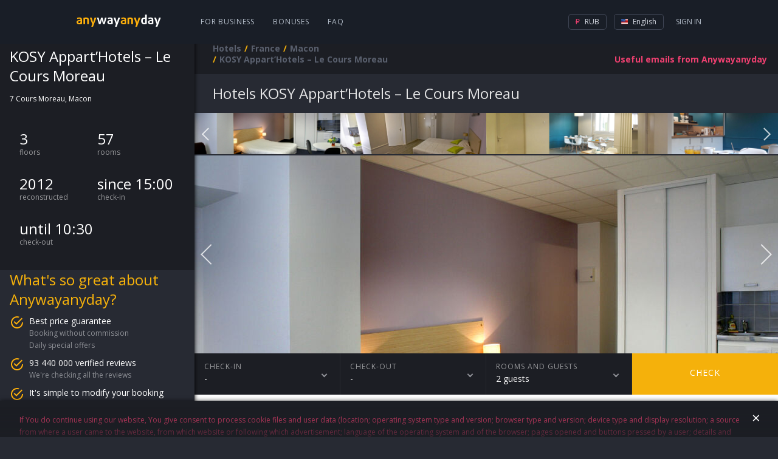

--- FILE ---
content_type: text/html; charset=utf-8
request_url: https://hotels.anywayanyday.com/en/catalog/france/macon/kosy-appart-hotels-le-cours-moreau/
body_size: 9950
content:
<!DOCTYPE html><html lang="en"><head><!-- Top.Mail.Ru counter --><script type="text/javascript">var _tmr = window._tmr || (window._tmr = []);_tmr.push({id: "3464130", type: "pageView", start: (new Date()).getTime()});(function (d, w, id) {if (d.getElementById(id)) return;var ts = d.createElement("script"); ts.type = "text/javascript"; ts.async = true; ts.id = id;ts.src = "https://top-fwz1.mail.ru/js/code.js";var f = function () {var s = d.getElementsByTagName("script")[0]; s.parentNode.insertBefore(ts, s);};if (w.opera == "[object Opera]") { d.addEventListener("DOMContentLoaded", f, false); } else { f(); }})(document, window, "tmr-code");</script><!-- /Top.Mail.Ru counter --><meta charset="utf-8" /><meta name="viewport" content="width=device-width, height=device-height, initial-scale=1.0, user-scalable=0, minimum-scale=1.0, maximum-scale=1.0"><title>hotels KOSY Appart’Hotels – Le Cours Moreau</title><meta name="description" content="KOSY Appart’Hotels – Le Cours Moreau"><meta name="keywords" content="KOSY Appart’Hotels – Le Cours Moreau"><link rel="apple-touch-icon" sizes="57x57" href='/cms-node-assets/images/favicon/apple-touch-icon-57x57.png'><link rel="apple-touch-icon" sizes="114x114" href='/cms-node-assets/images/favicon/apple-touch-icon-114x114.png'><link rel="apple-touch-icon" sizes="72x72" href='/cms-node-assets/images/favicon/apple-touch-icon-72x72.png'><link rel="apple-touch-icon" sizes="144x144" href='/cms-node-assets/images/favicon/apple-touch-icon-144x144.png'><link rel="apple-touch-icon" sizes="60x60" href='/cms-node-assets/images/favicon/apple-touch-icon-60x60.png'><link rel="apple-touch-icon" sizes="120x120" href='/cms-node-assets/images/favicon/apple-touch-icon-120x120.png'><link rel="apple-touch-icon" sizes="76x76" href='/cms-node-assets/images/favicon/apple-touch-icon-76x76.png'><link rel="apple-touch-icon" sizes="152x152" href='/cms-node-assets/images/favicon/apple-touch-icon-152x152.png'><link rel="apple-touch-icon" sizes="180x180" href='/cms-node-assets/images/favicon/apple-touch-icon-180x180.png?'><link rel="shortcut icon" href='/cms-node-assets/images/favicon/favicon.ico?v=2'><link rel="icon" type="image/png" href='/cms-node-assets/images/favicon/favicon-192x192.png' sizes="192x192"><link rel="icon" type="image/png" href='/cms-node-assets/images/favicon/favicon-160x160.png' sizes="160x160"><link rel="icon" type="image/png" href='/cms-node-assets/images/favicon/favicon-96x96.png' sizes="96x96"><link rel="icon" type="image/png" href='/cms-node-assets/images/favicon/favicon-16x16.png' sizes="16x16"><link rel="icon" type="image/png" href='/cms-node-assets/images/favicon/favicon-32x32.png' sizes="32x32"><meta name="msapplication-TileColor" content="#2b5797"><meta name="msapplication-TileImage" content='/cms-node-assets/images/favicon/mstile-144x144.png'><meta name="msapplication-config" content='/cms-node-assets/images/favicon/browserconfig.xml'><link rel="canonical" href="https://hotels.anywayanyday.com/en/catalog/france/macon/kosy-appart-hotels-le-cours-moreau/" /><link rel="stylesheet" type="text/css" href="/cms-node-assets/build/production/Hotel.min.css?v=SN9syyANwZtCSLL73FnxY2taHYviZ67rys8xPjuO4" /><link rel="alternate" href="https://hotels.anywayanyday.com/catalog/france/macon/kosy-appart-hotels-le-cours-moreau/" hreflang="ru" /><link rel="alternate" href="https://hotels.anywayanyday.com/en/catalog/france/macon/kosy-appart-hotels-le-cours-moreau/" hreflang="en" /><link rel="alternate" href="https://hotels.anywayanyday.com/uk/catalog/france/macon/kosy-appart-hotels-le-cours-moreau/" hreflang="uk" /><link rel="alternate" href="https://hotels.anywayanyday.com/de/catalog/france/macon/kosy-appart-hotels-le-cours-moreau/" hreflang="de" /><script>window.cms = window.cms || {};window.cms.components = {};window.cms.user = {};window.cms.isNewDesign = true;window.cms.isDebug = false;window.cms.env = "production";window.cms.language = 'en';window.cms.currency = 'RUB';window.cms.hideSupportButton = false;window.cms.isLocal = false;window.awadWidgetConfig = {"target": "_self","activeTab": "hotel","hideTabs": false,"enableAdaptive": true,"container": ".cms-content__awadSearchWidget","language": window.cms.language,"defaultTab": "avia"};</script><script>(function(m,e,t,r,i,k,a){m[i]=m[i]||function(){(m[i].a=m[i].a||[]).push(arguments)};m[i].l=1*new Date();k=e.createElement(t),a=e.getElementsByTagName(t)[0],k.async=1,k.src=r,a.parentNode.insertBefore(k,a)})(window, document, 'script', 'https://mc.yandex.ru/metrika/tag.js', 'ym');window.yamKey = 14225911;window.ym(window.yamKey, "init", {});</script><script>window.cms.map = {};window.cms.gmapKey = "AIzaSyAYjZf1KJixfsrCHuWvzQjjIvdm49Biug8";window.cms.common = {locs: {personalConfirmPopupText: "If You do continue using our website, You give consent to process cookie files and user data (location; operating system type and version; browser type and version; device type and display resolution; a source from where a user came to the website, from which website or following which advertisement; language of the operating system and of the browser; pages opened and buttons pressed by a user; details and amount of an order, ip-address) in order to improve quality of the website operation and services provided by it; to target advertisement; for statistical and research purposes. If You do not wish your data to be processed, please, stop using the website."}};document.addEventListener("awad-widget-popup-open", (e) => {const aside = document.querySelector('.cms-bar');aside.style.zIndex=102;});document.addEventListener("awad-widget-popup-close", (e) => {const aside = document.querySelector('.cms-bar');aside.style.zIndex=101;});</script><script>window.cms.destination = "Macon";window.cms.alias = "kosy-appart-hotels-le-cours-moreau";window.cms.country = "france";window.cms.city = "macon";window.cms.hotelParam = "";window.cms.hotelData = {lat:46.3092041015625,lng:4.83342123031616};window.cms.locs = window.cms.locs || {};window.cms.locs = {nights: "night|nights",guests: "guest|guests"};</script><script type="application/ld+json">{"@context": "http://schema.org","@type": "Hotel","name" : "KOSY Appart’Hotels – Le Cours Moreau","image": "https://cdn.worldota.net/t/1024x768/content/6d/d8/6dd846bb870861be2e10f4f3b0774edb1b4fb4df.jpeg","description" : "«KOSY Appart’Hôtels – Le Cours Moreau» is located in Macon. This apartment hotel is located in the very center of the city. Before going to bed, you can walk around the main landmarks of the city. You can take a walk and explore the neighbourhood area of the apartment hotel. Places nearby: Tete d&#39;Or Park, Place de la Croix Rousse and Lyon Opera. Here’s what you’ll find in the room to have a rest after a long day: a shower and a TV. Please note that the listed services may not be available in all the rooms. City tax: 0.40 EUR per day, per guest. The tax must be paid upon arrival, it is not included in the price of the reservation. Reception is not open 24 hours a day. Guests must contact the hotel in advance to receive check-in instructions. Free Wi-Fi on the territory will help you to stay on-line. If you travel by car, there’s a parking zone. Want to have an excursion? Consult the tour assistance desk of the apartment hotel. Accessible for guests with disabilities: the elevator helps them to go to the highest floors..At the guests’ disposal, there’s also a laundry, ironing and a concierge. The staff of the apartment hotel will be happy to talk to you in English and French.","address" : "France, Macon, 7 Cours Moreau, Macon","telephone" : "+7 800 775 775 3","photo" : "https://cdn.worldota.net/t/1024x768/content/6d/d8/6dd846bb870861be2e10f4f3b0774edb1b4fb4df.jpeg","starRating" :{ "@type" : "Rating", "ratingValue" : "0"}}</script></head><body class="cms-page-HotelPageViewModel cms-page-HotelPageViewModel--HotelExtendedModel"><!-- Top.Mail.Ru counter --><noscript><div><img src="https://top-fwz1.mail.ru/counter?id=3464130;js=na" style="position:absolute;left:-9999px;" alt="Top.Mail.Ru" /></div></noscript><!-- /Top.Mail.Ru counter --><header class="newLayoutHeader"><div class="newLayoutHeader-wrap"><div class="newLayoutHeader-asideToggle"><div class="newLayoutHeader-asideToggle-button"><div class="newLayoutHeader-asideToggle-buttonIcon"></div></div></div><div class="newLayoutHeader-logo"><a class="newLayoutHeader-logoLink" href="/"  alt="Flights anywayanyday"><img src="/cms-node-assets/images/logo/logo-hotel.svg" alt="Flights anywayanyday" /> </a></div><div class="newLayoutHeader-navigation"><div class="newLayoutHeader-navigation-menu"><a href="https://b2b.anywayanyday.com/en/">For business</a><a href="https://anywayanyday.com/en/awadbonus/">Bonuses</a><a href="https://www.anywayanyday.com/en/help/">FAQ</a></div></div><div class="newLayoutHeader-openMobileMenu"><div class="newLayoutHeader-openMobileMenu-button"><div class="newLayoutHeader-openMobileMenu-buttonIcon"></div></div><div class="newLayoutHeader-mobileMenu"><div class="newLayoutHeader-mobileMenu-content"><div class="newLayoutHeader-mobileMenu-header"><a class="newLayoutHeader-mobileMenu-headerLogo" href="/"  alt="Flights anywayanyday"><img src="/cms-node-assets/images/logo/logo-hotel.svg" alt="Flights anywayanyday" /> </a><div class="newLayoutHeader-mobileMenu-close"></div></div><div class="newLayoutHeader-mobileMenu-contentWrap"><div class="newLayoutHeader-mobileMenu-profile"><a class="newLayoutHeader-mobileMenu-profileButton" href="//www.anywayanyday.com/personal/profile/">Profile</a></div><div class="newLayoutHeader-mobileMenu-links"><a class="newLayoutHeader-mobileMenu-link newLayoutHeader-mobileMenu-link--external"href="https://anywayanyday.com/en/transfer/"target="_blank">Transfers</a><a class="newLayoutHeader-mobileMenu-link newLayoutHeader-mobileMenu-link--external"href="https://lounge.anywayanyday.com/"target="_blank">Business lounges</a><a class="newLayoutHeader-mobileMenu-link" href="https://www.anywayanyday.com/en/help/covid-19/">COVID-19</a><a class="newLayoutHeader-mobileMenu-link" href="https://b2b.anywayanyday.com/en/">For business</a><a class="newLayoutHeader-mobileMenu-link" href="https://anywayanyday.com/en/awadbonus/">Bonuses</a><a class="newLayoutHeader-mobileMenu-link" href="https://www.anywayanyday.com/en/help/">FAQ</a></div><div class="newLayoutHeader-settingsPickers"><div class="cms__dropdown cms__dropdown--currency"><div class="cms__dropdown__text"><i class="icon-currency icon-currency--active icon-rub"></i> RUB</div><ul class="cms__dropdown__list"><li class="cms__dropdown__row"><span class="cms__dropdown__link currency_link" data-href="/ChangeCmsCurrency/?currency=rub&returnUrl=%2Fcatalog%2Ffrance%2Fmacon%2Fkosy-appart-hotels-le-cours-moreau%2F" data-currency="rub"><i class="icon-currency icon-rub"></i> RUB</span></li></ul></div><div class="cms__dropdown cms__dropdown--culture"><div class="cms__dropdown__text"><i class="icon-lang icon--en"></i> EN</div><ul class="cms__dropdown__list"><li class="cms__dropdown__row"><a class="cms__dropdown__link language_link cms__dropdown__selected" href="/en/catalog/france/macon/kosy-appart-hotels-le-cours-moreau/" data-culture="en"  data-human_culture="EN"><i class="icon-lang icon--en"></i> EN</a></li><li class="cms__dropdown__row"><a class="cms__dropdown__link language_link " href="/catalog/france/macon/kosy-appart-hotels-le-cours-moreau/" onClick="window['loc'+'ation']='/ru'+'/catalog/france/macon/kosy-appart-hotels-le-cours-moreau/';return false;" data-culture="ru"  data-human_culture="RU"><i class="icon-lang icon--ru"></i> RU</a></li><li class="cms__dropdown__row"><a class="cms__dropdown__link language_link " href="/de/catalog/france/macon/kosy-appart-hotels-le-cours-moreau/" data-culture="de"  data-human_culture="DE"><i class="icon-lang icon--de"></i> DE</a></li></ul></div></div><div class="newLayoutHeader-mobileApps"><div class="newLayoutHeader-mobileApps-title">Our app:</div><div class="newLayoutHeader-mobileApps-list"><a href="https://redirect.appmetrica.yandex.com/serve/749311366308864889" target="_blank" class="newLayoutHeader-mobileApps-item ios-en"></a><a href="https://redirect.appmetrica.yandex.com/serve/749311366308864889" target="_blank" class="newLayoutHeader-mobileApps-item android-en"></a><a href="https://redirect.appmetrica.yandex.com/serve/533138580151748392" target="_blank" class="newLayoutHeader-mobileApps-item gallery-en"></a></div></div></div></div></div></div><div class="newLayoutHeader-accountBlock"><!-- start auth --><div class="cms-auth"><div class="cms-auth__step cms-auth__step-0"><div class="cms-auth__legend js-showauth"><div class="cms-auth__text">Sign In</div><div class="cms-auth__icon"></div></div><div class="cms-auth__legendHeader"><a class="cms-auth__legendHeader-logo" href="/"  alt="Flights anywayanyday"><img src="/cms-node-assets/images/logo/logo-hotel.svg" alt="Flights anywayanyday" /> </a><div class="cms-auth__close"></div></div><div class="cms-auth__form js-form"><div class="cms-auth__formContent"><ul class="cms-auth__tab-group"><li class="cms-auth__tab active"><a class="cms-auth__link" href="#login">Login</a></li><li class="cms-auth__tab cms-auth__tab-forgot active"><a class="cms-auth__link" href="#forgot">Forgot your password?</a></li></ul><div class="cms-auth__tab-content"><div id="login" class="cms-auth__tab-link"><form action="/ajax/authorize2/" class="cms-auth__formPost" method="post"><div class="field-wrap"><label class="field-wrap__label">E-mail</label><input placeholder="Your Mail" name="login" type="text" class="field-wrap__input" required="required" autocomplete="off" data-parsley-required-message="Email address must look like this - mail@example.com"/></div><ul class="cms-inauth__tab-group"><li class="cms-inauth__tab active" data-is-password="1"><a class="cms-inauth__link" href="#Password">Your Password</a></li><li class="cms-inauth__tab "><a class="cms-inauth__link" href="#Number">Order number</a></li></ul><div class="cms-inauth__tab-content"><div id="Password" class="cms-inauth__tab-link"><div class="field-wrap"><label class="field-wrap__label">password</label><input placeholder="Your Password" class="field-wrap__input" name="password" type="password" required="required" data-parsley-required-message="Field is required" autocomplete="off"/><div class="field-wrap__passwordToggler"></div></div></div><div id="Number" class="cms-inauth__tab-link"><div class="field-wrap"><label class="field-wrap__label">Order number</label><input placeholder="Your order number" name="order" class="field-wrap__input" type="text" pattern="\d+" data-parsley-required-message="Field is required" data-parsley-pattern-message="Field must only contain digits" autocomplete="off"/></div></div></div><button class="button button-block">Come In</button></form></div><div id="forgot" class="cms-auth__tab-link"><form class="cms-auth__formForgot" method="post"><p>We will email you the link to restore your password</p><div class="field-wrap"><label class="field-wrap__label">E-mail</label><input placeholder="Your Mail" name="email" type="email" class="field-wrap__input" required="required" autocomplete="off" data-sh1thapp3ns-message="Something has gone wrong" data-parsley-type-message="Email address must look like this - mail@example.com" data-parsley-required-message="Email address must look like this - mail@example.com"/></div><button class="button button-block">Submit</button><p class="forgot"><a class="cms-auth__link cms-auth__link-remembered" href="#">I remember my password now!</a></p></form></div><div id="forgotSuccess" class="cms-auth__tab-link"><p class="forgot forgot-success">Thanks!&lt;br&gt;The link to restore the password has been sent to<span class="forgot__email"></span></p></div></div></div></div></div><div class="cms-auth__step cms-auth__step-1"><a class="cms-auth__legend cms-auth__legend-gray js-toggleUserMenu" href="#"><span class="cms-auth__avatar"></span></a><div class="cms-auth__close"></div><ul class="cms-auth__userMenu"><li class="cms-auth__userMenu__row"><a class="cms-auth__userMenu__item" href="//www.anywayanyday.com/personal/">My orders</a></li><li class="cms-auth__userMenu__row cms-auth__userMenu-for-physic"><a class="cms-auth__userMenu__item" href="//www.anywayanyday.com/personal/profile/">My profile</a></li><li class="cms-auth__userMenu__row cms-auth__userMenu-for-physic"><a class="cms-auth__userMenu__item" href="//www.anywayanyday.com/personal/bonusaccount/">Bonus account</a></li><li class="cms-auth__userMenu__row cms-auth__userMenu-for-physic"><a class="cms-auth__userMenu__item" href="//www.anywayanyday.com/personal/notebook/">Notebook</a></li><li class="cms-auth__userMenu__row"><a class="cms-auth__userMenu__item js-logout" href="#">Logout</a></li></ul></div></div><!-- end auth --></div><div class="newLayoutHeader-settingsBlock newLayoutHeader-settingsPickers"><div class="cms__dropdown cms__dropdown--currency"><div class="cms__dropdown__text"><i class="icon-currency icon-currency--active icon-rub"></i> RUB</div><ul class="cms__dropdown__list"><li class="cms__dropdown__row"><span class="cms__dropdown__link currency_link" data-href="/ChangeCmsCurrency/?currency=rub&returnUrl=%2Fcatalog%2Ffrance%2Fmacon%2Fkosy-appart-hotels-le-cours-moreau%2F" data-currency="rub"><i class="icon-currency icon-rub"></i> RUB</span></li></ul></div><div class="cms__dropdown cms__dropdown--culture"><div class="cms__dropdown__text"><i class="icon-lang icon--en"></i> English</div><ul class="cms__dropdown__list"><li class="cms__dropdown__row"><a class="cms__dropdown__link language_link cms__dropdown__selected" href="/en/catalog/france/macon/kosy-appart-hotels-le-cours-moreau/" data-culture="en"  data-human_culture="EN"><i class="icon-lang icon--en"></i> English</a></li><li class="cms__dropdown__row"><a class="cms__dropdown__link language_link " href="/catalog/france/macon/kosy-appart-hotels-le-cours-moreau/" onClick="window['loc'+'ation']='/ru'+'/catalog/france/macon/kosy-appart-hotels-le-cours-moreau/';return false;" data-culture="ru"  data-human_culture="RU"><i class="icon-lang icon--ru"></i> Русский</a></li><li class="cms__dropdown__row"><a class="cms__dropdown__link language_link " href="/de/catalog/france/macon/kosy-appart-hotels-le-cours-moreau/" data-culture="de"  data-human_culture="DE"><i class="icon-lang icon--de"></i> Deutsch</a></li></ul></div></div></div></header><div class="cms-wrapper"><aside class="cms-bar"><div class="cms-bar__wrap"><div class="hotel-sidebar"><div class="hotel-sidebar__details"><div class="hotel-sidebar__details__top"><h2 class="hotel-sidebar__details__top__title">KOSY Appart’Hotels – Le Cours Moreau</h2><div class="hotel-sidebar__details__top__location">7 Cours Moreau, Macon <div class="hotel-sidebar__details__top__rating"></div></div><div class="hotel-sidebar__details__bottom"><div class="hotel-sidebar__details__bottom__amenities"></div><div class="hotel-sidebar__details__bottom__basic-info"><div class="hotel-sidebar__details__bottom__elem"><div class="hotel-sidebar__details__bottom__elem--value">3</div><div class="hotel-sidebar__details__bottom__elem--text">floors</div></div><div class="hotel-sidebar__details__bottom__elem"><div class="hotel-sidebar__details__bottom__elem--value">57</div><div class="hotel-sidebar__details__bottom__elem--text">rooms</div></div><div class="hotel-sidebar__details__bottom__elem"><div class="hotel-sidebar__details__bottom__elem--value">2012</div><div class="hotel-sidebar__details__bottom__elem--text">reconstructed</div></div><div class="hotel-sidebar__details__bottom__elem"><div class="hotel-sidebar__details__bottom__elem--value">since 15:00</div><div class="hotel-sidebar__details__bottom__elem--text">check-in</div></div><div class="hotel-sidebar__details__bottom__elem"><div class="hotel-sidebar__details__bottom__elem--value">until 10:30</div><div class="hotel-sidebar__details__bottom__elem--text">check-out</div></div></div></div></div><div class="hotel-sidebar__promo"><h2 class="hotel-sidebar__promo__title">What&#39;s so great about Anywayanyday?</h2><div class="hotel-sidebar__promo__content"><div class="hotel-sidebar__promo__item"><div class="hotel-sidebar__promo__item__title">Best price guarantee</div><div class="hotel-sidebar__promo__item__content"><div class="hotel-sidebar__promo__item__value">Booking without commission</div><div class="hotel-sidebar__promo__item__value">Daily special offers</div></div></div><div class="hotel-sidebar__promo__item"><div class="hotel-sidebar__promo__item__title">93 440 000 verified reviews</div><div class="hotel-sidebar__promo__item__content"><div class="hotel-sidebar__promo__item__value">We&#39;re checking all the reviews</div></div></div><div class="hotel-sidebar__promo__item"><div class="hotel-sidebar__promo__item__title">It&#39;s simple to modify your booking</div><div class="hotel-sidebar__promo__item__content"><div class="hotel-sidebar__promo__item__value">You&#39;re taking control over your booking. Don&#39;t need to register.</div></div></div></div></div><div class="hotel-sidebar__questions"><h2 class="hotel-sidebar__questions__title">Questions &amp; answers</h2><div class="hotel-questions__content"><a class="hotel-sidebar__questions__item" href="https://www.anywayanyday.com/help/oteli/kak-iskat-oteli-na-sajte/" target="_blank">How do I look for hotels on Anywayanyday?</a><a class="hotel-sidebar__questions__item" href="https://www.anywayanyday.com/help/oteli/kak-vybrat-otel/" target="_blank">How to choose a hotel?</a></div><a class="hotel-sidebar__questions__button" href="https://www.anywayanyday.com/help/oteli/" target="_blank">More</a></div><div class="hotel-sidebar__seo wysiwyg"><p style="text-transform:uppercase;">KOSY Appart’Hotels – Le Cours Moreau</p><p><p><span>KOSY Appart’Hotels – Le Cours Moreau</span></p></p></div></div></div></aside><section class="cms-container "><header class="cms-container__head" ><div class="subscribe-new" data-step="0"><form class="j-subscriptionForm"><div class="subscriptionForm"><div class="subscriptionForm-step subscriptionForm-step-0"><a class="subscription-text j-subscribe-new__show" href="#"><span class="subscription-text--full">Useful emails from Anywayanyday</span><span class="subscription-text--short">E-mails</span></a></div><div class="subscriptionForm-step subscriptionForm-step-1"><div class="field-wrap"><label class="field-wrap__label">E-mail</label><input placeholder="Your Mail" class="field-wrap__input" type="email" name="email" required="required" autocomplete="off" data-sh1thapp3ns-message="Something has gone wrong" data-parsley-required-message="Email address must look like this - mail@example.com" data-parsley-type-message="Email address must look like this - mail@example.com" /></div><button type="submit" class="button button-block">Subscribe</button></div><div class="subscriptionForm-step subscriptionForm-step-2"><span class="i-a-c i-a-mail i-a-c-mail-sent i-a-3x"></span><span class="subscription-text">Thank you. Now you will receive our mails.</span></div></div></form></div><nav class="cms__breadCrumbs"><ul class="breadcrumb" itemscope itemtype="https://schema.org/BreadcrumbList"><li class="first" itemprop="itemListElement" itemscope itemtype="https://schema.org/ListItem"><a href="https://hotels.anywayanyday.com/en/" title="Hotels" itemprop="item"><span itemprop="name">Hotels</span></a><meta itemprop="position" content="1" /></li><li itemprop="itemListElement" itemscope itemtype="https://schema.org/ListItem"><a href="/catalog/france/" title="France" itemprop="item"><span itemprop="name">France</span></a><meta itemprop="position" content="2" /></li><li itemprop="itemListElement" itemscope itemtype="https://schema.org/ListItem"><a href="/catalog/france/macon/" title="Macon" itemprop="item"><span itemprop="name">Macon</span></a><meta itemprop="position" content="3" /></li><li class="last"><span>KOSY Appart’Hotels – Le Cours Moreau</span></li></ul></nav></header><section class="cms-content"><div class="cms-hotel"><h1 class="cms-hotel-city__header" ><span style="text-transform:capitalize">hotels</span> KOSY Appart’Hotels – Le Cours Moreau</h1><div class="cms-hotel__gallery"><div id="owl1"><div class="item" style="background-image: url(https://cdn.worldota.net/t/1024x768/content/6d/d8/6dd846bb870861be2e10f4f3b0774edb1b4fb4df.jpeg); background-position: center;  background-size: cover;"></div><div class="item" style="background-image: url(https://cdn.worldota.net/t/1024x768/content/fe/1f/fe1fb3aeb941f835d67df9d7c437b2e6c0a69f79.jpeg); background-position: center;  background-size: cover;"></div><div class="item" style="background-image: url(https://cdn.worldota.net/t/1024x768/content/b9/32/b932b789b737e4d262bc8d1448a998d46faf4da7.jpeg); background-position: center;  background-size: cover;"></div><div class="item" style="background-image: url(https://cdn.worldota.net/t/1024x768/content/d6/a3/d6a32159627b7634097f11a9bb180d3174d69a15.jpeg); background-position: center;  background-size: cover;"></div><div class="item" style="background-image: url(https://cdn.worldota.net/t/1024x768/content/e6/02/e6020bcec9a1b4b69a323e113db720f3b8258320.jpeg); background-position: center;  background-size: cover;"></div><div class="item" style="background-image: url(https://cdn.worldota.net/t/1024x768/content/d8/ba/d8baa9371ce87ceb67c571f69ccba5b59d060a19.jpeg); background-position: center;  background-size: cover;"></div><div class="item" style="background-image: url(https://cdn.worldota.net/t/1024x768/content/57/79/5779aa6b73b63ddf20c1cc461d85375bdff6da91.jpeg); background-position: center;  background-size: cover;"></div><div class="item" style="background-image: url(https://cdn.worldota.net/t/1024x768/content/e6/f9/e6f958380654ad5cd4ebc13b82d00b4aa3127495.jpeg); background-position: center;  background-size: cover;"></div><div class="item" style="background-image: url(https://cdn.worldota.net/t/1024x768/content/3a/5c/3a5ceecade35e25c4358aab3e7098dba978d522a.jpeg); background-position: center;  background-size: cover;"></div><div class="item" style="background-image: url(https://cdn.worldota.net/t/1024x768/content/e3/6a/e36afce4c7f2ba285479f9981d1e4ec4bf995fcd.jpeg); background-position: center;  background-size: cover;"></div><div class="item" style="background-image: url(https://cdn.worldota.net/t/1024x768/content/f0/7b/f07bdd495622280f840f006a4e0bbc25a02a5d33.jpeg); background-position: center;  background-size: cover;"></div><div class="item" style="background-image: url(https://cdn.worldota.net/t/1024x768/content/49/b4/49b4577cdfe43ce4727dee002e5fa2a0acf46910.jpeg); background-position: center;  background-size: cover;"></div><div class="item" style="background-image: url(https://cdn.worldota.net/t/1024x768/content/fb/94/fb948bf2e280ee5e56b2d9f8e3e7b341fa7ccb29.jpeg); background-position: center;  background-size: cover;"></div><div class="item" style="background-image: url(https://cdn.worldota.net/t/1024x768/content/09/f9/09f9c308b4a8838100e1aefc6c3ef49618ce13c9.jpeg); background-position: center;  background-size: cover;"></div><div class="item" style="background-image: url(https://cdn.worldota.net/t/1024x768/content/43/4a/434a877ed2f18c39b2cae322e86c2b0192e512bf.jpeg); background-position: center;  background-size: cover;"></div><div class="item" style="background-image: url(https://cdn.worldota.net/t/1024x768/content/25/dc/25dc5236d97e973b2be4f9cc3d37f202b2fd3eba.jpeg); background-position: center;  background-size: cover;"></div><div class="item" style="background-image: url(https://cdn.worldota.net/t/1024x768/content/42/80/42808ea1b4e6dde77c826634d36c27108be25f3f.jpeg); background-position: center;  background-size: cover;"></div><div class="item" style="background-image: url(https://cdn.worldota.net/t/1024x768/content/54/81/54812ec9d26e18b19b3964036b7bad3a1458b7f5.jpeg); background-position: center;  background-size: cover;"></div><div class="item" style="background-image: url(https://cdn.worldota.net/t/1024x768/content/50/42/5042b2e49dd8d5c48f3e73a3836f9a1e9a38bf9d.jpeg); background-position: center;  background-size: cover;"></div><div class="item" style="background-image: url(https://cdn.worldota.net/t/1024x768/content/06/14/06140fc31dcc5154705a5bf0dc102bdb00ab631a.jpeg); background-position: center;  background-size: cover;"></div><div class="item" style="background-image: url(https://cdn.worldota.net/t/1024x768/content/ee/b3/eeb379f6026c0d97f013cbd5c3b6378d7f8b1504.jpeg); background-position: center;  background-size: cover;"></div><div class="item" style="background-image: url(https://cdn.worldota.net/t/1024x768/content/f3/a5/f3a5896d5416ca26cc605383e1a9893a8f1ca7d7.jpeg); background-position: center;  background-size: cover;"></div><div class="item" style="background-image: url(https://cdn.worldota.net/t/1024x768/content/9a/66/9a6648709864c4e380fa8bcd59634322cd51a926.jpeg); background-position: center;  background-size: cover;"></div><div class="item" style="background-image: url(https://cdn.worldota.net/t/1024x768/content/77/00/770042336380aac7ae5b5719b0b00f708de81a7b.jpeg); background-position: center;  background-size: cover;"></div><div class="item" style="background-image: url(https://cdn.worldota.net/t/1024x768/content/d0/f3/d0f3e6b6b91b7201d719ea8b5b977bbf5f9ea313.jpeg); background-position: center;  background-size: cover;"></div><div class="item" style="background-image: url(https://cdn.worldota.net/t/1024x768/content/21/d2/21d2f677695a755b140151761650a392b86ae342.jpeg); background-position: center;  background-size: cover;"></div><div class="item" style="background-image: url(https://cdn.worldota.net/t/1024x768/content/ed/f8/edf83629bd3a5ab3ace675a03fe7b5e1a2710671.jpeg); background-position: center;  background-size: cover;"></div><div class="item" style="background-image: url(https://cdn.worldota.net/t/1024x768/content/fc/9e/fc9ec844dfde988ae4c838a0e8aff6d3d1f92d2b.jpeg); background-position: center;  background-size: cover;"></div><div class="item" style="background-image: url(https://cdn.worldota.net/t/1024x768/content/01/52/01527404334c7d601ea05eff166579a7f651e73d.jpeg); background-position: center;  background-size: cover;"></div><div class="item" style="background-image: url(https://cdn.worldota.net/t/1024x768/content/74/13/7413f2e7aaf65b22cd31195cb120292d747da090.jpeg); background-position: center;  background-size: cover;"></div><div class="item" style="background-image: url(https://cdn.worldota.net/t/1024x768/content/89/a7/89a7b9f36c13f349f47df7632bfffec19d8f05db.jpeg); background-position: center;  background-size: cover;"></div><div class="item" style="background-image: url(https://cdn.worldota.net/t/1024x768/content/00/09/0009769d1e62217acbef6b33682530947837c00b.jpeg); background-position: center;  background-size: cover;"></div><div class="item" style="background-image: url(https://cdn.worldota.net/t/1024x768/content/48/c2/48c20c760acf1132558eaa647018e9b0505ea098.jpeg); background-position: center;  background-size: cover;"></div><div class="item" style="background-image: url(https://cdn.worldota.net/t/1024x768/content/e0/45/e045ab33fa14504edc5950703d7f80534b3ae640.jpeg); background-position: center;  background-size: cover;"></div><div class="item" style="background-image: url(https://cdn.worldota.net/t/1024x768/content/5a/08/5a0800a74ff5c92b710e8baf6eac2a7488527838.jpeg); background-position: center;  background-size: cover;"></div><div class="item" style="background-image: url(https://cdn.worldota.net/t/1024x768/content/9f/ee/9fee92202f36b878d238f55ee6fb60fbd120dcc8.jpeg); background-position: center;  background-size: cover;"></div><div class="item" style="background-image: url(https://cdn.worldota.net/t/1024x768/content/c1/09/c1098263453e300aee8ac9acf0c1da3f5377c505.jpeg); background-position: center;  background-size: cover;"></div><div class="item" style="background-image: url(https://cdn.worldota.net/t/1024x768/content/ce/e6/cee660596ab1990b377408b705ac3bbefc9d54d0.jpeg); background-position: center;  background-size: cover;"></div><div class="item" style="background-image: url(https://cdn.worldota.net/t/1024x768/content/3a/fc/3afcc42d914a32e2ad5b6c60ff1f9d0ed9df9fff.jpeg); background-position: center;  background-size: cover;"></div><div class="item" style="background-image: url(https://cdn.worldota.net/t/1024x768/content/c3/dd/c3ddb7a5630519ce393c099e4732718a9e2767c2.jpeg); background-position: center;  background-size: cover;"></div><div class="item" style="background-image: url(https://cdn.worldota.net/t/1024x768/content/23/2a/232ac54d0f687f280c41d0d9caf13a35be16bdf0.jpeg); background-position: center;  background-size: cover;"></div></div><div id="owl2"><div class="item"><img src="https://cdn.worldota.net/t/1024x768/content/6d/d8/6dd846bb870861be2e10f4f3b0774edb1b4fb4df.jpeg"></div><div class="item"><img src="https://cdn.worldota.net/t/1024x768/content/fe/1f/fe1fb3aeb941f835d67df9d7c437b2e6c0a69f79.jpeg"></div><div class="item"><img src="https://cdn.worldota.net/t/1024x768/content/b9/32/b932b789b737e4d262bc8d1448a998d46faf4da7.jpeg"></div><div class="item"><img src="https://cdn.worldota.net/t/1024x768/content/d6/a3/d6a32159627b7634097f11a9bb180d3174d69a15.jpeg"></div><div class="item"><img src="https://cdn.worldota.net/t/1024x768/content/e6/02/e6020bcec9a1b4b69a323e113db720f3b8258320.jpeg"></div><div class="item"><img src="https://cdn.worldota.net/t/1024x768/content/d8/ba/d8baa9371ce87ceb67c571f69ccba5b59d060a19.jpeg"></div><div class="item"><img src="https://cdn.worldota.net/t/1024x768/content/57/79/5779aa6b73b63ddf20c1cc461d85375bdff6da91.jpeg"></div><div class="item"><img src="https://cdn.worldota.net/t/1024x768/content/e6/f9/e6f958380654ad5cd4ebc13b82d00b4aa3127495.jpeg"></div><div class="item"><img src="https://cdn.worldota.net/t/1024x768/content/3a/5c/3a5ceecade35e25c4358aab3e7098dba978d522a.jpeg"></div><div class="item"><img src="https://cdn.worldota.net/t/1024x768/content/e3/6a/e36afce4c7f2ba285479f9981d1e4ec4bf995fcd.jpeg"></div><div class="item"><img src="https://cdn.worldota.net/t/1024x768/content/f0/7b/f07bdd495622280f840f006a4e0bbc25a02a5d33.jpeg"></div><div class="item"><img src="https://cdn.worldota.net/t/1024x768/content/49/b4/49b4577cdfe43ce4727dee002e5fa2a0acf46910.jpeg"></div><div class="item"><img src="https://cdn.worldota.net/t/1024x768/content/fb/94/fb948bf2e280ee5e56b2d9f8e3e7b341fa7ccb29.jpeg"></div><div class="item"><img src="https://cdn.worldota.net/t/1024x768/content/09/f9/09f9c308b4a8838100e1aefc6c3ef49618ce13c9.jpeg"></div><div class="item"><img src="https://cdn.worldota.net/t/1024x768/content/43/4a/434a877ed2f18c39b2cae322e86c2b0192e512bf.jpeg"></div><div class="item"><img src="https://cdn.worldota.net/t/1024x768/content/25/dc/25dc5236d97e973b2be4f9cc3d37f202b2fd3eba.jpeg"></div><div class="item"><img src="https://cdn.worldota.net/t/1024x768/content/42/80/42808ea1b4e6dde77c826634d36c27108be25f3f.jpeg"></div><div class="item"><img src="https://cdn.worldota.net/t/1024x768/content/54/81/54812ec9d26e18b19b3964036b7bad3a1458b7f5.jpeg"></div><div class="item"><img src="https://cdn.worldota.net/t/1024x768/content/50/42/5042b2e49dd8d5c48f3e73a3836f9a1e9a38bf9d.jpeg"></div><div class="item"><img src="https://cdn.worldota.net/t/1024x768/content/06/14/06140fc31dcc5154705a5bf0dc102bdb00ab631a.jpeg"></div><div class="item"><img src="https://cdn.worldota.net/t/1024x768/content/ee/b3/eeb379f6026c0d97f013cbd5c3b6378d7f8b1504.jpeg"></div><div class="item"><img src="https://cdn.worldota.net/t/1024x768/content/f3/a5/f3a5896d5416ca26cc605383e1a9893a8f1ca7d7.jpeg"></div><div class="item"><img src="https://cdn.worldota.net/t/1024x768/content/9a/66/9a6648709864c4e380fa8bcd59634322cd51a926.jpeg"></div><div class="item"><img src="https://cdn.worldota.net/t/1024x768/content/77/00/770042336380aac7ae5b5719b0b00f708de81a7b.jpeg"></div><div class="item"><img src="https://cdn.worldota.net/t/1024x768/content/d0/f3/d0f3e6b6b91b7201d719ea8b5b977bbf5f9ea313.jpeg"></div><div class="item"><img src="https://cdn.worldota.net/t/1024x768/content/21/d2/21d2f677695a755b140151761650a392b86ae342.jpeg"></div><div class="item"><img src="https://cdn.worldota.net/t/1024x768/content/ed/f8/edf83629bd3a5ab3ace675a03fe7b5e1a2710671.jpeg"></div><div class="item"><img src="https://cdn.worldota.net/t/1024x768/content/fc/9e/fc9ec844dfde988ae4c838a0e8aff6d3d1f92d2b.jpeg"></div><div class="item"><img src="https://cdn.worldota.net/t/1024x768/content/01/52/01527404334c7d601ea05eff166579a7f651e73d.jpeg"></div><div class="item"><img src="https://cdn.worldota.net/t/1024x768/content/74/13/7413f2e7aaf65b22cd31195cb120292d747da090.jpeg"></div><div class="item"><img src="https://cdn.worldota.net/t/1024x768/content/89/a7/89a7b9f36c13f349f47df7632bfffec19d8f05db.jpeg"></div><div class="item"><img src="https://cdn.worldota.net/t/1024x768/content/00/09/0009769d1e62217acbef6b33682530947837c00b.jpeg"></div><div class="item"><img src="https://cdn.worldota.net/t/1024x768/content/48/c2/48c20c760acf1132558eaa647018e9b0505ea098.jpeg"></div><div class="item"><img src="https://cdn.worldota.net/t/1024x768/content/e0/45/e045ab33fa14504edc5950703d7f80534b3ae640.jpeg"></div><div class="item"><img src="https://cdn.worldota.net/t/1024x768/content/5a/08/5a0800a74ff5c92b710e8baf6eac2a7488527838.jpeg"></div><div class="item"><img src="https://cdn.worldota.net/t/1024x768/content/9f/ee/9fee92202f36b878d238f55ee6fb60fbd120dcc8.jpeg"></div><div class="item"><img src="https://cdn.worldota.net/t/1024x768/content/c1/09/c1098263453e300aee8ac9acf0c1da3f5377c505.jpeg"></div><div class="item"><img src="https://cdn.worldota.net/t/1024x768/content/ce/e6/cee660596ab1990b377408b705ac3bbefc9d54d0.jpeg"></div><div class="item"><img src="https://cdn.worldota.net/t/1024x768/content/3a/fc/3afcc42d914a32e2ad5b6c60ff1f9d0ed9df9fff.jpeg"></div><div class="item"><img src="https://cdn.worldota.net/t/1024x768/content/c3/dd/c3ddb7a5630519ce393c099e4732718a9e2767c2.jpeg"></div><div class="item"><img src="https://cdn.worldota.net/t/1024x768/content/23/2a/232ac54d0f687f280c41d0d9caf13a35be16bdf0.jpeg"></div></div></div><div class="cms-hotel__dropdowns"><div class="cms-hotel__dropdowns__elem cms-hotel__dropdowns__elem--calendar"><div class="cms-hotel__dropdowns__elem__firstline">check-in</div><div class="cms-hotel__dropdowns__elem__secondline"><span id="datepicker">-</span></div></div><div class="cms-hotel__dropdowns__elem cms-hotel__dropdowns__elem--calendar"><div class="cms-hotel__dropdowns__elem__firstline">check-out</div><div class="cms-hotel__dropdowns__elem__secondline"><span id="datepicker2">-</span><span id="hotel-staydays"></span></div></div><div class="cms-hotel__dropdowns__calendar"></div><div class="cms-hotel__dropdowns__elem cms-hotel__dropdowns__elem--guest"><div class="cms-hotel__dropdowns__elem--guest__wrap"><div class="cms-hotel__dropdowns__elem__firstline">Rooms and guests</div><div class="cms-hotel__dropdowns__elem__secondline">2    guests</div></div><div class="cms-hotel__dropdowns__elem--guest__drop"><div class="guest-calculator guest-calculator--disable"><div class="guest-calculator__control guest-calculator--minus">–</div><div class="guest-calculator__value-content"><div class="guest-calculator__value-wrapper"><div class="guest-calculator__value">x1</div><div class="guest-calculator__placeholder">Guests</div></div></div><div class="guest-calculator__control guest-calculator--plus">+</div></div></div></div><a href="#" class="cms-hotel__dropdowns__elem--check">Check</a></div><div class="cms-hotel__description cms-hotel__description--wysiwyg wysiwyg"><h2>Location</h2><p>«KOSY Appart’Hôtels – Le Cours Moreau» is located in Macon. This apartment hotel is located in the very center of the city. Before going to bed, you can walk around the main landmarks of the city. You can take a walk and explore the neighbourhood area of the apartment hotel. Places nearby: Tete d'Or Park, Place de la Croix Rousse and Lyon Opera.</p><h2>Room description</h2><p>Here’s what you’ll find in the room to have a rest after a long day: a shower and a TV. Please note that the listed services may not be available in all the rooms.</p><h2>You need to know</h2><p>City tax: 0.40 EUR per day, per guest. The tax must be paid upon arrival, it is not included in the price of the reservation.

Reception is not open 24 hours a day. Guests must contact the hotel in advance to receive check-in instructions.</p><h2>Additional info</h2><p>Free Wi-Fi on the territory will help you to stay on-line. If you travel by car, there’s a parking zone. Want to have an excursion? Consult the tour assistance desk of the apartment hotel. Accessible for guests with disabilities: the elevator helps them to go to the highest floors..At the guests’ disposal, there’s also a laundry, ironing and a concierge. The staff of the apartment hotel will be happy to talk to you in English and French.</p><br /><h2>KOSY Appart’Hotels – Le Cours Moreau</h2><p><p><span>KOSY Appart’Hotels – Le Cours Moreau</span></p></p></div><div class="cms-subscribe-mobile   "><h3 class="cms-subscribe-mobile__title">Useful mailing by Any<span class="cms-subscribe-mobile__title__blue">way</span>any<span class="cms-subscribe-mobile__title__blue">day</span></h3><div class="cms-subscribe-mobile__steps"><div class="cms-subscribe-mobile__step cms-subscribe-mobile__step--1"><form class="cms-subscribe-mobile__form"><label class="cms-subscribe-mobile__label">Your Mail<input class="cms-subscribe-mobile__input" name="email" value="" type="email" placeholder="Your Mail" required="required" autocomplete="off" data-sh1thapp3ns-message="Something has gone wrong" data-parsley-required-message="Email address must look like this - mail@example.com" data-parsley-type-message="Email address must look like this - mail@example.com"maxlength="9999"></label><button type="submit" class="cms-subscribe-mobile__btn"><i class="i-a-c i-a-c-chevron-right-light"></i></button></form></div><div class="cms-subscribe-mobile__step cms-subscribe-mobile__step--2"><i class="i-a-c i-a-c-mail-sent"></i> Thank you. Now you will receive our mails.</div></div></div><div class="popup-hotel-map"><div class="popup-hotel-map__head"><div class="popup-hotel-map__logo"></div><h2 class="popup-hotel-map__title">KOSY Appart’Hotels – Le Cours Moreau</h2></div><div class="popup-hotel-map__close">×</div><div class="popup-hotel-map__map"></div></div></div><footer class="awad-cms-footer "><div class="awad-cms-footer__wrap"><div class="awad-cms-footer__row awad-cms-footer__row--1"><div class="awad-cms-footer__col awad-cms-footer__col-nav"><h3>Navigation</h3><div class="awad-cms-footer__block"><div class="awad-cms-footer__linkWrap"><a href="https://www.anywayanyday.com/routes/" >Popular routes</a></div><div class="awad-cms-footer__linkWrap"><a href="https://www.anywayanyday.com/countries/" >Popular countries</a></div><div class="awad-cms-footer__linkWrap"><a href="https://www.anywayanyday.com/cities/" >Popular cities</a></div><div class="awad-cms-footer__linkWrap"><a href="https://www.anywayanyday.com/airports/" >Airports</a></div><div class="awad-cms-footer__linkWrap"><a href="https://www.anywayanyday.com/airlines/" >Airlines</a></div></div><div class="awad-cms-footer__block"><div class="awad-cms-footer__linkWrap"><a href="https://www.anywayanyday.com/awadbonus/" >Bonus program</a></div><div class="awad-cms-footer__linkWrap"><a href="https://b2b.anywayanyday.com/b2b/corporate/" >For corporate clients</a></div><div class="awad-cms-footer__linkWrap"><a href="https://b2b.anywayanyday.com/b2b/agency/" >For commission agents</a></div></div><div class="awad-cms-footer__block"><div class="awad-cms-footer__linkWrap"><a href="https://www.anywayanyday.com/about/" >About the company</a></div><div class="awad-cms-footer__linkWrap"><a href="https://www.anywayanyday.com/blog/" >Blog</a></div><div class="awad-cms-footer__linkWrap"><a href="/cms/pages/legal-documents/" target="_blank">Legal documents</a></div><div class="awad-cms-footer__linkWrap"><a href="https://www.anywayanyday.com/help/" >FAQ</a></div></div></div><div class="awad-cms-footer__col"><div class="awad-cms-footer__row awad-cms-footer__row--1-1"><div class="awad-cms-footer__col"><h3>Contact Us</h3><div class="awad-cms-footer__block"><div class="awad-cms-footer__linkWrap"><a href="tel:88007757753" class="awad-cms-footer__call awad-cms-footer__call-1">8 800 775 775 3</a></div><div class="awad-cms-footer__linkWrap"><a href="tel:+74953636164 "class="awad-cms-footer__call awad-cms-footer__call-4">+7 495 363 61 64<br /><span class="awad-cms-footer__call-comment">For calls from abroad</span></a></div></div></div><div class="awad-cms-footer__col awad-cms-footer__col-apps"><h3>Applications</h3><div class="awad-cms-footer__block"><a class="awad-cms-footer__mob awad-cms-footer__mob-gplay-en" href="https://redirect.appmetrica.yandex.com/serve/749311366308864889" target="_blank" title="Get it on Google play"></a><a class="awad-cms-footer__mob awad-cms-footer__mob-appstore-en" href="https://redirect.appmetrica.yandex.com/serve/749311366308864889" target="_blank" title="Available on the App Store"></a><a class="awad-cms-footer__mob awad-cms-footer__mob-gallery-en" href="https://redirect.appmetrica.yandex.com/serve/533138580151748392" target="_blank" title="Available on the App Store"></a></div></div></div><div class="awad-cms-footer__row awad-cms-footer__row--1-2"><div class="awad-cms-footer__col"><div class="awad-cms-footer-links"><div class="awad-cms-footer__linkWrap"><a href="http://zingaya.com/widget/bca6b1c4832625cc8af5c26c139fe1d9" target="_blank" class="awad-cms-footer__call awad-cms-footer__call-online">On-line call</a></div><div class="awad-cms-footer__linkWrap"><a href="mailto:info@anywayanyday.com" class="awad-cms-footer__call awad-cms-footer__call-email">info@anywayanyday.com</a></div><div class="awad-cms-footer__block"><h3>Social networks</h3><div class="awad-cms-footer__linkWrap"><a class="awad-cms-footer__social awad-cms-footer__social-vk"href="http://vk.com/anywayanyday" target="_blank"></a><a class="awad-cms-footer__social awad-cms-footer__social-telegram"href="https://t.me/awadtickets" target="_blank"></a></div></div></div></div><div class="awad-cms-footer__col"><div class="awad-cms-footer-links"><h3>Payment methods</h3><div class="awad-cms-footer__linkWrap"><span class="awad-cms-footer__paySystem awad-cms-footer__paySystem-mc" title="MasterCard"></span><span class="awad-cms-footer__paySystem awad-cms-footer__paySystem-visa" title="Visa"></span><span class="awad-cms-footer__paySystem awad-cms-footer__paySystem-mir" title="Мир"></span><span class="awad-cms-footer__paySystem awad-cms-footer__paySystem-sber" title="sberPay"></span></div></div></div></div></div></div></div></footer></section></section><div class='cms__loader'></div></div><script src="/cms-node-assets/build/production/Hotel.min.js?v=SN9syyANwZtCSLL73FnxY2taHYviZ67rys8xPjuO4"></script><!--  @ v.202510201519524200300.466 (2026-01-17T16:30:48.410Z) #2270--></body></html>

--- FILE ---
content_type: text/css; charset=UTF-8
request_url: https://hotels.anywayanyday.com/cms-node-assets/build/production/Hotel.min.css?v=SN9syyANwZtCSLL73FnxY2taHYviZ67rys8xPjuO4
body_size: 67718
content:
@import url(//fonts.googleapis.com/css?family=Open+Sans:300,400,600,700,800&amp;subset=cyrillic,cyrillic-ext);/*!
Pure v0.6.2
Copyright 2013 Yahoo!
Licensed under the BSD License.
https://github.com/yahoo/pure/blob/master/LICENSE.md
*/
/*!
normalize.css v^3.0 | MIT License | git.io/normalize
Copyright (c) Nicolas Gallagher and Jonathan Neal
*/
/*! normalize.css v3.0.3 | MIT License | github.com/necolas/normalize.css */.pure-button:focus,a:active,a:hover{outline:0}.pure-table,table{border-collapse:collapse;border-spacing:0}html{font-family:sans-serif;-ms-text-size-adjust:100%;-webkit-text-size-adjust:100%}body{margin:0}article,aside,details,figcaption,figure,footer,header,hgroup,main,menu,nav,section,summary{display:block}audio,canvas,progress,video{display:inline-block;vertical-align:baseline}audio:not([controls]){display:none;height:0}[hidden],template{display:none}a{background-color:transparent}abbr[title]{border-bottom:1px dotted}b,optgroup,strong{font-weight:700}dfn{font-style:italic}h1{font-size:2em;margin:.67em 0}mark{background:#ff0;color:#000}small{font-size:80%}sub,sup{font-size:75%;line-height:0;position:relative;vertical-align:baseline}sup{top:-.5em}sub{bottom:-.25em}img{border:0}svg:not(:root){overflow:hidden}figure{margin:1em 40px}hr{box-sizing:content-box;height:0}pre,textarea{overflow:auto}code,kbd,pre,samp{font-family:monospace,monospace;font-size:1em}button,input,optgroup,select,textarea{color:inherit;font:inherit;margin:0}.pure-button,input{line-height:normal}button{overflow:visible}button,select{text-transform:none}button,html input[type=button],input[type=reset],input[type=submit]{-webkit-appearance:button;cursor:pointer}button[disabled],html input[disabled]{cursor:default}button::-moz-focus-inner,input::-moz-focus-inner{border:0;padding:0}input[type=checkbox],input[type=radio]{box-sizing:border-box;padding:0}input[type=number]::-webkit-inner-spin-button,input[type=number]::-webkit-outer-spin-button{height:auto}input[type=search]{-webkit-appearance:textfield;box-sizing:content-box}.pure-button,.pure-form input:not([type]),.pure-menu{box-sizing:border-box}input[type=search]::-webkit-search-cancel-button,input[type=search]::-webkit-search-decoration{-webkit-appearance:none}fieldset{border:1px solid silver;margin:0 2px;padding:.35em .625em .75em}legend,td,th{padding:0}legend{border:0}.hidden,[hidden]{display:none!important}.pure-img{max-width:100%;height:auto;display:block}.pure-g{letter-spacing:-.31em;text-rendering:optimizespeed;font-family:FreeSans,Arimo,Droid Sans,Helvetica,Arial,sans-serif;display:-webkit-box;display:-webkit-flex;display:-ms-flexbox;display:flex;-webkit-flex-flow:row wrap;-ms-flex-flow:row wrap;flex-flow:row wrap;-webkit-align-content:flex-start;-ms-flex-line-pack:start;align-content:flex-start}@media (-ms-high-contrast:active),(-ms-high-contrast:none){table .pure-g{display:block}}.opera-only :-o-prefocus,.pure-g{word-spacing:-.43em}.pure-u,.pure-u-1,.pure-u-1-1,.pure-u-1-2,.pure-u-1-3,.pure-u-1-4,.pure-u-1-5,.pure-u-1-6,.pure-u-1-8,.pure-u-1-12,.pure-u-1-24,.pure-u-2-3,.pure-u-2-5,.pure-u-2-24,.pure-u-3-4,.pure-u-3-5,.pure-u-3-8,.pure-u-3-24,.pure-u-4-5,.pure-u-4-24,.pure-u-5-5,.pure-u-5-6,.pure-u-5-8,.pure-u-5-12,.pure-u-5-24,.pure-u-6-24,.pure-u-7-8,.pure-u-7-12,.pure-u-7-24,.pure-u-8-24,.pure-u-9-24,.pure-u-10-24,.pure-u-11-12,.pure-u-11-24,.pure-u-12-24,.pure-u-13-24,.pure-u-14-24,.pure-u-15-24,.pure-u-16-24,.pure-u-17-24,.pure-u-18-24,.pure-u-19-24,.pure-u-20-24,.pure-u-21-24,.pure-u-22-24,.pure-u-23-24,.pure-u-24-24{letter-spacing:normal;word-spacing:normal;vertical-align:top;text-rendering:auto;display:inline-block;zoom:1}.pure-g [class*=pure-u]{font-family:sans-serif}.pure-u-1-24{width:4.1667%}.pure-u-1-12,.pure-u-2-24{width:8.3333%}.pure-u-1-8,.pure-u-3-24{width:12.5%}.pure-u-1-6,.pure-u-4-24{width:16.6667%}.pure-u-1-5{width:20%}.pure-u-5-24{width:20.8333%}.pure-u-1-4,.pure-u-6-24{width:25%}.pure-u-7-24{width:29.1667%}.pure-u-1-3,.pure-u-8-24{width:33.3333%}.pure-u-3-8,.pure-u-9-24{width:37.5%}.pure-u-2-5{width:40%}.pure-u-5-12,.pure-u-10-24{width:41.6667%}.pure-u-11-24{width:45.8333%}.pure-u-1-2,.pure-u-12-24{width:50%}.pure-u-13-24{width:54.1667%}.pure-u-7-12,.pure-u-14-24{width:58.3333%}.pure-u-3-5{width:60%}.pure-u-5-8,.pure-u-15-24{width:62.5%}.pure-u-2-3,.pure-u-16-24{width:66.6667%}.pure-u-17-24{width:70.8333%}.pure-u-3-4,.pure-u-18-24{width:75%}.pure-u-19-24{width:79.1667%}.pure-u-4-5{width:80%}.pure-u-5-6,.pure-u-20-24{width:83.3333%}.pure-u-7-8,.pure-u-21-24{width:87.5%}.pure-u-11-12,.pure-u-22-24{width:91.6667%}.pure-u-23-24{width:95.8333%}.pure-u-1,.pure-u-1-1,.pure-u-5-5,.pure-u-24-24{width:100%}.pure-button{display:inline-block;zoom:1;white-space:nowrap;vertical-align:middle;text-align:center;cursor:pointer;-webkit-user-drag:none;-webkit-user-select:none;-moz-user-select:none;-ms-user-select:none;user-select:none}.pure-button::-moz-focus-inner{padding:0;border:0}.pure-button-group{letter-spacing:-.31em;text-rendering:optimizespeed}.opera-only :-o-prefocus,.pure-button-group{word-spacing:-.43em}.pure-button{font-family:inherit;font-size:100%;padding:.5em 1em;color:#444;color:rgba(0,0,0,.8);border:1px solid #999;border:transparent;background-color:#e6e6e6;text-decoration:none;border-radius:2px}.pure-button-hover,.pure-button:focus,.pure-button:hover{filter:alpha(opacity=90);background-image:-webkit-linear-gradient(transparent,rgba(0,0,0,.05) 40%,rgba(0,0,0,.1));background-image:linear-gradient(transparent,rgba(0,0,0,.05) 40%,rgba(0,0,0,.1))}.pure-button-active,.pure-button:active{box-shadow:inset 0 0 0 1px rgba(0,0,0,.15),inset 0 0 6px rgba(0,0,0,.2);border-color:#000\9}.pure-button-disabled,.pure-button-disabled:active,.pure-button-disabled:focus,.pure-button-disabled:hover,.pure-button[disabled]{border:none;background-image:none;filter:alpha(opacity=40);opacity:.4;cursor:not-allowed;box-shadow:none;pointer-events:none}.pure-button-hidden{display:none}.pure-button-primary,.pure-button-selected,a.pure-button-primary,a.pure-button-selected{background-color:#0078e7;color:#fff}.pure-button-group .pure-button{letter-spacing:normal;word-spacing:normal;vertical-align:top;text-rendering:auto;margin:0;border-radius:0;border-right:1px solid #111;border-right:1px solid rgba(0,0,0,.2)}.pure-button-group .pure-button:first-child{border-top-left-radius:2px;border-bottom-left-radius:2px}.pure-button-group .pure-button:last-child{border-top-right-radius:2px;border-bottom-right-radius:2px;border-right:none}.pure-form input[type=color],.pure-form input[type=date],.pure-form input[type=datetime-local],.pure-form input[type=datetime],.pure-form input[type=email],.pure-form input[type=month],.pure-form input[type=number],.pure-form input[type=password],.pure-form input[type=search],.pure-form input[type=tel],.pure-form input[type=text],.pure-form input[type=time],.pure-form input[type=url],.pure-form input[type=week],.pure-form select,.pure-form textarea{padding:.5em .6em;display:inline-block;border:1px solid #ccc;box-shadow:inset 0 1px 3px #ddd;border-radius:4px;vertical-align:middle;box-sizing:border-box}.pure-form input:not([type]){padding:.5em .6em;display:inline-block;border:1px solid #ccc;box-shadow:inset 0 1px 3px #ddd;border-radius:4px}.pure-form input[type=color]{padding:.2em .5em}.pure-form input:not([type]):focus,.pure-form input[type=color]:focus,.pure-form input[type=date]:focus,.pure-form input[type=datetime-local]:focus,.pure-form input[type=datetime]:focus,.pure-form input[type=email]:focus,.pure-form input[type=month]:focus,.pure-form input[type=number]:focus,.pure-form input[type=password]:focus,.pure-form input[type=search]:focus,.pure-form input[type=tel]:focus,.pure-form input[type=text]:focus,.pure-form input[type=time]:focus,.pure-form input[type=url]:focus,.pure-form input[type=week]:focus,.pure-form select:focus,.pure-form textarea:focus{outline:0;border-color:#129fea}.pure-form input[type=checkbox]:focus,.pure-form input[type=file]:focus,.pure-form input[type=radio]:focus{outline:1px auto #129fea}.pure-form .pure-checkbox,.pure-form .pure-radio{margin:.5em 0;display:block}.pure-form input:not([type])[disabled],.pure-form input[type=color][disabled],.pure-form input[type=date][disabled],.pure-form input[type=datetime-local][disabled],.pure-form input[type=datetime][disabled],.pure-form input[type=email][disabled],.pure-form input[type=month][disabled],.pure-form input[type=number][disabled],.pure-form input[type=password][disabled],.pure-form input[type=search][disabled],.pure-form input[type=tel][disabled],.pure-form input[type=text][disabled],.pure-form input[type=time][disabled],.pure-form input[type=url][disabled],.pure-form input[type=week][disabled],.pure-form select[disabled],.pure-form textarea[disabled]{cursor:not-allowed;background-color:#eaeded;color:#cad2d3}.pure-form input[readonly],.pure-form select[readonly],.pure-form textarea[readonly]{background-color:#eee;color:#777;border-color:#ccc}.pure-form input:focus:invalid,.pure-form select:focus:invalid,.pure-form textarea:focus:invalid{color:#b94a48;border-color:#e9322d}.pure-form input[type=checkbox]:focus:invalid:focus,.pure-form input[type=file]:focus:invalid:focus,.pure-form input[type=radio]:focus:invalid:focus{outline-color:#e9322d}.pure-form select{height:2.25em;border:1px solid #ccc;background-color:#fff}.pure-form select[multiple]{height:auto}.pure-form label{margin:.5em 0 .2em}.pure-form fieldset{margin:0;padding:.35em 0 .75em;border:0}.pure-form legend{display:block;width:100%;padding:.3em 0;margin-bottom:.3em;color:#333;border-bottom:1px solid #e5e5e5}.pure-form-stacked input:not([type]),.pure-form-stacked input[type=color],.pure-form-stacked input[type=date],.pure-form-stacked input[type=datetime-local],.pure-form-stacked input[type=datetime],.pure-form-stacked input[type=email],.pure-form-stacked input[type=file],.pure-form-stacked input[type=month],.pure-form-stacked input[type=number],.pure-form-stacked input[type=password],.pure-form-stacked input[type=search],.pure-form-stacked input[type=tel],.pure-form-stacked input[type=text],.pure-form-stacked input[type=time],.pure-form-stacked input[type=url],.pure-form-stacked input[type=week],.pure-form-stacked label,.pure-form-stacked select,.pure-form-stacked textarea{display:block;margin:.25em 0}.pure-form-aligned .pure-help-inline,.pure-form-aligned input,.pure-form-aligned select,.pure-form-aligned textarea,.pure-form-message-inline{display:inline-block;vertical-align:middle}.pure-form-aligned textarea{vertical-align:top}.pure-form-aligned .pure-control-group{margin-bottom:.5em}.pure-form-aligned .pure-control-group label{text-align:right;display:inline-block;vertical-align:middle;width:10em;margin:0 1em 0 0}.pure-form-aligned .pure-controls{margin:1.5em 0 0 11em}.pure-form .pure-input-rounded,.pure-form input.pure-input-rounded{border-radius:2em;padding:.5em 1em}.pure-form .pure-group fieldset{margin-bottom:10px}.pure-form .pure-group input,.pure-form .pure-group textarea{display:block;padding:10px;margin:0 0 -1px;border-radius:0;position:relative;top:-1px}.pure-form .pure-group input:focus,.pure-form .pure-group textarea:focus{z-index:3}.pure-form .pure-group input:first-child,.pure-form .pure-group textarea:first-child{top:1px;border-radius:4px 4px 0 0;margin:0}.pure-form .pure-group input:first-child:last-child,.pure-form .pure-group textarea:first-child:last-child{top:1px;border-radius:4px;margin:0}.pure-form .pure-group input:last-child,.pure-form .pure-group textarea:last-child{top:-2px;border-radius:0 0 4px 4px;margin:0}.pure-form .pure-group button{margin:.35em 0}.pure-form .pure-input-1{width:100%}.pure-form .pure-input-3-4{width:75%}.pure-form .pure-input-2-3{width:66%}.pure-form .pure-input-1-2{width:50%}.pure-form .pure-input-1-3{width:33%}.pure-form .pure-input-1-4{width:25%}.pure-form-message-inline,.pure-form .pure-help-inline{display:inline-block;padding-left:.3em;color:#666;vertical-align:middle;font-size:.875em}.pure-form-message{display:block;color:#666;font-size:.875em}@media only screen and (max-width:480px){.pure-form button[type=submit]{margin:.7em 0 0}.pure-form input:not([type]),.pure-form input[type=color],.pure-form input[type=date],.pure-form input[type=datetime-local],.pure-form input[type=datetime],.pure-form input[type=email],.pure-form input[type=month],.pure-form input[type=number],.pure-form input[type=password],.pure-form input[type=search],.pure-form input[type=tel],.pure-form input[type=text],.pure-form input[type=time],.pure-form input[type=url],.pure-form input[type=week],.pure-form label{margin-bottom:.3em;display:block}.pure-group input:not([type]),.pure-group input[type=color],.pure-group input[type=date],.pure-group input[type=datetime-local],.pure-group input[type=datetime],.pure-group input[type=email],.pure-group input[type=month],.pure-group input[type=number],.pure-group input[type=password],.pure-group input[type=search],.pure-group input[type=tel],.pure-group input[type=text],.pure-group input[type=time],.pure-group input[type=url],.pure-group input[type=week]{margin-bottom:0}.pure-form-aligned .pure-control-group label{margin-bottom:.3em;text-align:left;display:block;width:100%}.pure-form-aligned .pure-controls{margin:1.5em 0 0}.pure-form-message,.pure-form-message-inline,.pure-form .pure-help-inline{display:block;font-size:.75em;padding:.2em 0 .8em}}.pure-menu-fixed{position:fixed;left:0;top:0;z-index:3}.pure-menu-item,.pure-menu-list{position:relative}.pure-menu-list{list-style:none;margin:0;padding:0}.pure-menu-item{padding:0;margin:0;height:100%}.pure-menu-heading,.pure-menu-link{display:block;text-decoration:none;white-space:nowrap}.pure-menu-horizontal{width:100%;white-space:nowrap}.pure-menu-horizontal .pure-menu-list{display:inline-block}.pure-menu-horizontal .pure-menu-heading,.pure-menu-horizontal .pure-menu-item,.pure-menu-horizontal .pure-menu-separator{display:inline-block;zoom:1;vertical-align:middle}.pure-menu-item .pure-menu-item{display:block}.pure-menu-children{display:none;position:absolute;left:100%;top:0;margin:0;padding:0;z-index:3}.pure-menu-horizontal .pure-menu-children{left:0;top:auto;width:inherit}.pure-menu-active>.pure-menu-children,.pure-menu-allow-hover:hover>.pure-menu-children{display:block;position:absolute}.pure-menu-has-children>.pure-menu-link:after{padding-left:.5em;content:"\25B8";font-size:small}.pure-menu-horizontal .pure-menu-has-children>.pure-menu-link:after{content:"\25BE"}.pure-menu-scrollable{overflow-y:scroll;overflow-x:hidden}.pure-menu-scrollable .pure-menu-list{display:block}.pure-menu-horizontal.pure-menu-scrollable .pure-menu-list{display:inline-block}.pure-menu-horizontal.pure-menu-scrollable{white-space:nowrap;overflow-y:hidden;overflow-x:auto;-ms-overflow-style:none;-webkit-overflow-scrolling:touch;padding:.5em 0}.pure-menu-horizontal.pure-menu-scrollable::-webkit-scrollbar{display:none}.pure-menu-horizontal .pure-menu-children .pure-menu-separator,.pure-menu-separator{background-color:#ccc;height:1px;margin:.3em 0}.pure-menu-horizontal .pure-menu-separator{width:1px;height:1.3em;margin:0 .3em}.pure-menu-horizontal .pure-menu-children .pure-menu-separator{display:block;width:auto}.pure-menu-heading{text-transform:uppercase;color:#565d64}.pure-menu-link{color:#777}.pure-menu-children{background-color:#fff}.pure-menu-disabled,.pure-menu-heading,.pure-menu-link{padding:.5em 1em}.pure-menu-disabled{opacity:.5}.pure-menu-disabled .pure-menu-link:hover{background-color:transparent}.pure-menu-active>.pure-menu-link,.pure-menu-link:focus,.pure-menu-link:hover{background-color:#eee}.pure-menu-selected .pure-menu-link,.pure-menu-selected .pure-menu-link:visited{color:#000}.pure-table{empty-cells:show;border:1px solid #cbcbcb}.pure-table caption{color:#000;font:italic 85%/1 arial,sans-serif;padding:1em 0;text-align:center}.pure-table td,.pure-table th{border-left:1px solid #cbcbcb;border-width:0 0 0 1px;font-size:inherit;margin:0;overflow:visible;padding:.5em 1em}.pure-table td:first-child,.pure-table th:first-child{border-left-width:0}.pure-table thead{background-color:#e0e0e0;color:#000;text-align:left;vertical-align:bottom}.pure-table td{background-color:transparent}.pure-table-odd td,.pure-table-striped tr:nth-child(2n-1) td{background-color:#f2f2f2}.pure-table-bordered td{border-bottom:1px solid #cbcbcb}.pure-table-bordered tbody>tr:last-child>td{border-bottom-width:0}.pure-table-horizontal td,.pure-table-horizontal th{border-width:0 0 1px;border-bottom:1px solid #cbcbcb}.pure-table-horizontal tbody>tr:last-child>td{border-bottom-width:0}/*!
Pure v0.6.2
Copyright 2013 Yahoo!
Licensed under the BSD License.
https://github.com/yahoo/pure/blob/master/LICENSE.md
*/@media screen and (min-width:35.5em){.pure-u-sm-1,.pure-u-sm-1-1,.pure-u-sm-1-2,.pure-u-sm-1-3,.pure-u-sm-1-4,.pure-u-sm-1-5,.pure-u-sm-1-6,.pure-u-sm-1-8,.pure-u-sm-1-12,.pure-u-sm-1-24,.pure-u-sm-2-3,.pure-u-sm-2-5,.pure-u-sm-2-24,.pure-u-sm-3-4,.pure-u-sm-3-5,.pure-u-sm-3-8,.pure-u-sm-3-24,.pure-u-sm-4-5,.pure-u-sm-4-24,.pure-u-sm-5-5,.pure-u-sm-5-6,.pure-u-sm-5-8,.pure-u-sm-5-12,.pure-u-sm-5-24,.pure-u-sm-6-24,.pure-u-sm-7-8,.pure-u-sm-7-12,.pure-u-sm-7-24,.pure-u-sm-8-24,.pure-u-sm-9-24,.pure-u-sm-10-24,.pure-u-sm-11-12,.pure-u-sm-11-24,.pure-u-sm-12-24,.pure-u-sm-13-24,.pure-u-sm-14-24,.pure-u-sm-15-24,.pure-u-sm-16-24,.pure-u-sm-17-24,.pure-u-sm-18-24,.pure-u-sm-19-24,.pure-u-sm-20-24,.pure-u-sm-21-24,.pure-u-sm-22-24,.pure-u-sm-23-24,.pure-u-sm-24-24{display:inline-block;zoom:1;letter-spacing:normal;word-spacing:normal;vertical-align:top;text-rendering:auto}.pure-u-sm-1-24{width:4.1667%}.pure-u-sm-1-12,.pure-u-sm-2-24{width:8.3333%}.pure-u-sm-1-8,.pure-u-sm-3-24{width:12.5%}.pure-u-sm-1-6,.pure-u-sm-4-24{width:16.6667%}.pure-u-sm-1-5{width:20%}.pure-u-sm-5-24{width:20.8333%}.pure-u-sm-1-4,.pure-u-sm-6-24{width:25%}.pure-u-sm-7-24{width:29.1667%}.pure-u-sm-1-3,.pure-u-sm-8-24{width:33.3333%}.pure-u-sm-3-8,.pure-u-sm-9-24{width:37.5%}.pure-u-sm-2-5{width:40%}.pure-u-sm-5-12,.pure-u-sm-10-24{width:41.6667%}.pure-u-sm-11-24{width:45.8333%}.pure-u-sm-1-2,.pure-u-sm-12-24{width:50%}.pure-u-sm-13-24{width:54.1667%}.pure-u-sm-7-12,.pure-u-sm-14-24{width:58.3333%}.pure-u-sm-3-5{width:60%}.pure-u-sm-5-8,.pure-u-sm-15-24{width:62.5%}.pure-u-sm-2-3,.pure-u-sm-16-24{width:66.6667%}.pure-u-sm-17-24{width:70.8333%}.pure-u-sm-3-4,.pure-u-sm-18-24{width:75%}.pure-u-sm-19-24{width:79.1667%}.pure-u-sm-4-5{width:80%}.pure-u-sm-5-6,.pure-u-sm-20-24{width:83.3333%}.pure-u-sm-7-8,.pure-u-sm-21-24{width:87.5%}.pure-u-sm-11-12,.pure-u-sm-22-24{width:91.6667%}.pure-u-sm-23-24{width:95.8333%}.pure-u-sm-1,.pure-u-sm-1-1,.pure-u-sm-5-5,.pure-u-sm-24-24{width:100%}}@media screen and (min-width:48em){.pure-u-md-1,.pure-u-md-1-1,.pure-u-md-1-2,.pure-u-md-1-3,.pure-u-md-1-4,.pure-u-md-1-5,.pure-u-md-1-6,.pure-u-md-1-8,.pure-u-md-1-12,.pure-u-md-1-24,.pure-u-md-2-3,.pure-u-md-2-5,.pure-u-md-2-24,.pure-u-md-3-4,.pure-u-md-3-5,.pure-u-md-3-8,.pure-u-md-3-24,.pure-u-md-4-5,.pure-u-md-4-24,.pure-u-md-5-5,.pure-u-md-5-6,.pure-u-md-5-8,.pure-u-md-5-12,.pure-u-md-5-24,.pure-u-md-6-24,.pure-u-md-7-8,.pure-u-md-7-12,.pure-u-md-7-24,.pure-u-md-8-24,.pure-u-md-9-24,.pure-u-md-10-24,.pure-u-md-11-12,.pure-u-md-11-24,.pure-u-md-12-24,.pure-u-md-13-24,.pure-u-md-14-24,.pure-u-md-15-24,.pure-u-md-16-24,.pure-u-md-17-24,.pure-u-md-18-24,.pure-u-md-19-24,.pure-u-md-20-24,.pure-u-md-21-24,.pure-u-md-22-24,.pure-u-md-23-24,.pure-u-md-24-24{display:inline-block;zoom:1;letter-spacing:normal;word-spacing:normal;vertical-align:top;text-rendering:auto}.pure-u-md-1-24{width:4.1667%}.pure-u-md-1-12,.pure-u-md-2-24{width:8.3333%}.pure-u-md-1-8,.pure-u-md-3-24{width:12.5%}.pure-u-md-1-6,.pure-u-md-4-24{width:16.6667%}.pure-u-md-1-5{width:20%}.pure-u-md-5-24{width:20.8333%}.pure-u-md-1-4,.pure-u-md-6-24{width:25%}.pure-u-md-7-24{width:29.1667%}.pure-u-md-1-3,.pure-u-md-8-24{width:33.3333%}.pure-u-md-3-8,.pure-u-md-9-24{width:37.5%}.pure-u-md-2-5{width:40%}.pure-u-md-5-12,.pure-u-md-10-24{width:41.6667%}.pure-u-md-11-24{width:45.8333%}.pure-u-md-1-2,.pure-u-md-12-24{width:50%}.pure-u-md-13-24{width:54.1667%}.pure-u-md-7-12,.pure-u-md-14-24{width:58.3333%}.pure-u-md-3-5{width:60%}.pure-u-md-5-8,.pure-u-md-15-24{width:62.5%}.pure-u-md-2-3,.pure-u-md-16-24{width:66.6667%}.pure-u-md-17-24{width:70.8333%}.pure-u-md-3-4,.pure-u-md-18-24{width:75%}.pure-u-md-19-24{width:79.1667%}.pure-u-md-4-5{width:80%}.pure-u-md-5-6,.pure-u-md-20-24{width:83.3333%}.pure-u-md-7-8,.pure-u-md-21-24{width:87.5%}.pure-u-md-11-12,.pure-u-md-22-24{width:91.6667%}.pure-u-md-23-24{width:95.8333%}.pure-u-md-1,.pure-u-md-1-1,.pure-u-md-5-5,.pure-u-md-24-24{width:100%}}@media screen and (min-width:64em){.pure-u-lg-1,.pure-u-lg-1-1,.pure-u-lg-1-2,.pure-u-lg-1-3,.pure-u-lg-1-4,.pure-u-lg-1-5,.pure-u-lg-1-6,.pure-u-lg-1-8,.pure-u-lg-1-12,.pure-u-lg-1-24,.pure-u-lg-2-3,.pure-u-lg-2-5,.pure-u-lg-2-24,.pure-u-lg-3-4,.pure-u-lg-3-5,.pure-u-lg-3-8,.pure-u-lg-3-24,.pure-u-lg-4-5,.pure-u-lg-4-24,.pure-u-lg-5-5,.pure-u-lg-5-6,.pure-u-lg-5-8,.pure-u-lg-5-12,.pure-u-lg-5-24,.pure-u-lg-6-24,.pure-u-lg-7-8,.pure-u-lg-7-12,.pure-u-lg-7-24,.pure-u-lg-8-24,.pure-u-lg-9-24,.pure-u-lg-10-24,.pure-u-lg-11-12,.pure-u-lg-11-24,.pure-u-lg-12-24,.pure-u-lg-13-24,.pure-u-lg-14-24,.pure-u-lg-15-24,.pure-u-lg-16-24,.pure-u-lg-17-24,.pure-u-lg-18-24,.pure-u-lg-19-24,.pure-u-lg-20-24,.pure-u-lg-21-24,.pure-u-lg-22-24,.pure-u-lg-23-24,.pure-u-lg-24-24{display:inline-block;zoom:1;letter-spacing:normal;word-spacing:normal;vertical-align:top;text-rendering:auto}.pure-u-lg-1-24{width:4.1667%}.pure-u-lg-1-12,.pure-u-lg-2-24{width:8.3333%}.pure-u-lg-1-8,.pure-u-lg-3-24{width:12.5%}.pure-u-lg-1-6,.pure-u-lg-4-24{width:16.6667%}.pure-u-lg-1-5{width:20%}.pure-u-lg-5-24{width:20.8333%}.pure-u-lg-1-4,.pure-u-lg-6-24{width:25%}.pure-u-lg-7-24{width:29.1667%}.pure-u-lg-1-3,.pure-u-lg-8-24{width:33.3333%}.pure-u-lg-3-8,.pure-u-lg-9-24{width:37.5%}.pure-u-lg-2-5{width:40%}.pure-u-lg-5-12,.pure-u-lg-10-24{width:41.6667%}.pure-u-lg-11-24{width:45.8333%}.pure-u-lg-1-2,.pure-u-lg-12-24{width:50%}.pure-u-lg-13-24{width:54.1667%}.pure-u-lg-7-12,.pure-u-lg-14-24{width:58.3333%}.pure-u-lg-3-5{width:60%}.pure-u-lg-5-8,.pure-u-lg-15-24{width:62.5%}.pure-u-lg-2-3,.pure-u-lg-16-24{width:66.6667%}.pure-u-lg-17-24{width:70.8333%}.pure-u-lg-3-4,.pure-u-lg-18-24{width:75%}.pure-u-lg-19-24{width:79.1667%}.pure-u-lg-4-5{width:80%}.pure-u-lg-5-6,.pure-u-lg-20-24{width:83.3333%}.pure-u-lg-7-8,.pure-u-lg-21-24{width:87.5%}.pure-u-lg-11-12,.pure-u-lg-22-24{width:91.6667%}.pure-u-lg-23-24{width:95.8333%}.pure-u-lg-1,.pure-u-lg-1-1,.pure-u-lg-5-5,.pure-u-lg-24-24{width:100%}}@media screen and (min-width:80em){.pure-u-xl-1,.pure-u-xl-1-1,.pure-u-xl-1-2,.pure-u-xl-1-3,.pure-u-xl-1-4,.pure-u-xl-1-5,.pure-u-xl-1-6,.pure-u-xl-1-8,.pure-u-xl-1-12,.pure-u-xl-1-24,.pure-u-xl-2-3,.pure-u-xl-2-5,.pure-u-xl-2-24,.pure-u-xl-3-4,.pure-u-xl-3-5,.pure-u-xl-3-8,.pure-u-xl-3-24,.pure-u-xl-4-5,.pure-u-xl-4-24,.pure-u-xl-5-5,.pure-u-xl-5-6,.pure-u-xl-5-8,.pure-u-xl-5-12,.pure-u-xl-5-24,.pure-u-xl-6-24,.pure-u-xl-7-8,.pure-u-xl-7-12,.pure-u-xl-7-24,.pure-u-xl-8-24,.pure-u-xl-9-24,.pure-u-xl-10-24,.pure-u-xl-11-12,.pure-u-xl-11-24,.pure-u-xl-12-24,.pure-u-xl-13-24,.pure-u-xl-14-24,.pure-u-xl-15-24,.pure-u-xl-16-24,.pure-u-xl-17-24,.pure-u-xl-18-24,.pure-u-xl-19-24,.pure-u-xl-20-24,.pure-u-xl-21-24,.pure-u-xl-22-24,.pure-u-xl-23-24,.pure-u-xl-24-24{display:inline-block;zoom:1;letter-spacing:normal;word-spacing:normal;vertical-align:top;text-rendering:auto}.pure-u-xl-1-24{width:4.1667%}.pure-u-xl-1-12,.pure-u-xl-2-24{width:8.3333%}.pure-u-xl-1-8,.pure-u-xl-3-24{width:12.5%}.pure-u-xl-1-6,.pure-u-xl-4-24{width:16.6667%}.pure-u-xl-1-5{width:20%}.pure-u-xl-5-24{width:20.8333%}.pure-u-xl-1-4,.pure-u-xl-6-24{width:25%}.pure-u-xl-7-24{width:29.1667%}.pure-u-xl-1-3,.pure-u-xl-8-24{width:33.3333%}.pure-u-xl-3-8,.pure-u-xl-9-24{width:37.5%}.pure-u-xl-2-5{width:40%}.pure-u-xl-5-12,.pure-u-xl-10-24{width:41.6667%}.pure-u-xl-11-24{width:45.8333%}.pure-u-xl-1-2,.pure-u-xl-12-24{width:50%}.pure-u-xl-13-24{width:54.1667%}.pure-u-xl-7-12,.pure-u-xl-14-24{width:58.3333%}.pure-u-xl-3-5{width:60%}.pure-u-xl-5-8,.pure-u-xl-15-24{width:62.5%}.pure-u-xl-2-3,.pure-u-xl-16-24{width:66.6667%}.pure-u-xl-17-24{width:70.8333%}.pure-u-xl-3-4,.pure-u-xl-18-24{width:75%}.pure-u-xl-19-24{width:79.1667%}.pure-u-xl-4-5{width:80%}.pure-u-xl-5-6,.pure-u-xl-20-24{width:83.3333%}.pure-u-xl-7-8,.pure-u-xl-21-24{width:87.5%}.pure-u-xl-11-12,.pure-u-xl-22-24{width:91.6667%}.pure-u-xl-23-24{width:95.8333%}.pure-u-xl-1,.pure-u-xl-1-1,.pure-u-xl-5-5,.pure-u-xl-24-24{width:100%}}@font-face{font-family:awad-iconic-cms;src:url([data-uri]);src:url([data-uri]#iefix) format("embedded-opentype"),url([data-uri]) format("truetype"),url([data-uri]) format("woff"),url(/cms-node-assets/build/production/b1654877aad006b2c344183a7fb5bf09.svg#awad-iconic-cms) format("svg");font-weight:400;font-style:normal}[class*=" i-a-c-"],[class^=i-a-c-]{font-family:awad-iconic-cms!important;font-style:normal;font-weight:400;font-variant:normal;text-transform:none;line-height:1;-webkit-font-smoothing:antialiased;-moz-osx-font-smoothing:grayscale}.i-a-c-chevron-right-light:before{content:"\E901"}.i-a-c-frank:before{content:"\20A3"}.i-a-c-euro:before{content:"\20AC"}.i-a-c-uah:before{content:"\20B4"}.i-a-c-ruble-light:before{content:"\20BD"}.i-a-c-calendar_icon-16px:before{content:"\E61F"}.i-a-c-search:before{content:"\F002"}.i-a-c-chevron-left:before{content:"\F053"}.i-a-c-chevron-right:before{content:"\F054"}.i-a-c-chevron-up:before{content:"\F077"}.i-a-c-chevron-down:before{content:"\F078"}.i-a-c-angle-down:before{content:"\F107"}.i-a-c-list-ul:before{content:"\F0CA"}.i-a-c-angle-double-left:before{content:"\F100"}.i-a-c-angle-double-down:before{content:"\F103"}.i-a-c-ruble:before{content:"\E61D"}.i-a-c-quotes-left:before{content:"\E900"}.i-a-c-airplane:before{content:"\E600"}.i-a-c-mail:before{content:"\E61E"}.i-a-c-mail-sent:before{content:"\E602"}.awad-cms-footer{background-color:#1c1e24;color:#9da0a6;padding:45px 30px;font-size:13px;letter-spacing:normal;word-spacing:normal;text-rendering:auto;zoom:1;font-weight:400;line-height:1;min-width:320px;width:100%;-webkit-font-smoothing:antialiased;font-family:Open Sans,arial,verdana,sans-serif;-webkit-box-sizing:border-box;box-sizing:border-box;text-align:left;outline:0;vertical-align:baseline}.awad-cms-footer--external .awad-cms-footer__row--1-1>.awad-cms-footer__col:first-child,.awad-cms-footer--external .awad-cms-footer__row--1-2>.awad-cms-footer__col:first-child{display:none}.awad-cms-footer--external .awad-cms-footer__col-nav{display:block!important}.awad-cms-footer--external .awad-cms-footer__col-nav>.awad-cms-footer__block:last-child{display:none}.awad-cms-footer--external .awad-cms-footer__col{width:50%!important}@media (min-width:1024px){.awad-cms-footer--external .awad-cms-footer__row--1-2{margin-top:43px}}.awad-cms-footer--external .awad-cms-footer__paySystem.awad-cms-footer__paySystem-alt,.awad-cms-footer--external .awad-cms-footer__paySystem.awad-cms-footer__paySystem-es,.awad-cms-footer--external .awad-cms-footer__paySystem.awad-cms-footer__paySystem-ib,.awad-cms-footer--external .awad-cms-footer__paySystem.awad-cms-footer__paySystem-pb{display:none!important}.awad-cms-footer *{font-size:inherit;color:inherit;letter-spacing:inherit;word-spacing:inherit;font-weight:inherit;line-height:inherit;font-family:inherit;-webkit-box-sizing:inherit;box-sizing:inherit;text-decoration:inherit;text-align:inherit;outline:inherit;vertical-align:inherit}.awad-cms-footer__body{margin:0;padding:0}.awad-cms-footer img{border:0}.awad-cms-footer a{color:#9da0a6;text-decoration:none;display:inline;text-shadow:0 0 5px rgba(0,0,0,.4)}.awad-cms-footer h1,.awad-cms-footer h2,.awad-cms-footer h3,.awad-cms-footer h4,.awad-cms-footer h5,.awad-cms-footer h6,.awad-cms-footer span{color:#505661;font-size:14px;margin:0;padding:0;text-shadow:0 0 5px rgba(0,0,0,.4)}.awad-cms-footer .awad-cms-footer__wrap{max-width:1280px;margin:0 auto}.awad-cms-footer .awad-cms-footer-inline{display:inline!important}.awad-cms-footer .awad-cms-footer-blue{color:#0088d4!important}.awad-cms-footer .awad-cms-footer__linkWrap{margin:25px 0}.awad-cms-footer .awad-cms-footer__linkWrap:first-child{margin-top:0}.awad-cms-footer .awad-cms-footer__block{margin:43px 0}@media (min-width:768px){.awad-cms-footer .awad-cms-footer__block:last-child{margin-bottom:0}}.awad-cms-footer .awad-cms-footer__row{display:table;width:100%;position:relative;table-layout:fixed}.awad-cms-footer .awad-cms-footer__row--1>.awad-cms-footer__col{width:66.66666667%}.awad-cms-footer .awad-cms-footer__row--1>.awad-cms-footer__col:first-child,.awad-cms-footer .awad-cms-footer__row--2>.awad-cms-footer__col{width:33.33333333%}.awad-cms-footer .awad-cms-footer__row--1-2 .awad-cms-footer__col:last-child .awad-cms-footer__linkWrap{margin-bottom:0}@media (max-width:768px){.awad-cms-footer .awad-cms-footer__row{display:block}}.awad-cms-footer .awad-cms-footer__col{display:table-cell;height:100%;width:50%;overflow:hidden;padding-right:15px}@media (max-width:1023px){.awad-cms-footer .awad-cms-footer__col{display:block;width:100%!important;height:auto;padding-right:0}.awad-cms-footer .awad-cms-footer__col-apps,.awad-cms-footer .awad-cms-footer__col-nav{display:none}}.awad-cms-footer .awad-cms-footer__col-apps>*{display:-webkit-box;display:-ms-flexbox;display:flex;-ms-flex-wrap:wrap;flex-wrap:wrap;gap:10px}.awad-cms-footer .awad-cms-footer__recommendation{margin-bottom:30px!important;display:block}@media (min-width:1024px){.awad-cms-footer .awad-cms-footer__recommendation{position:absolute;bottom:0;margin-bottom:0!important}}.awad-cms-footer .awad-cms-footer__call:before{content:"";display:inline-block;width:14px!important;height:14px!important;background:url(/cms-node-assets/build/production/34b20528f36981df8af18cbdff244417.png);border-radius:50% 50%;margin-right:15px;vertical-align:sub}.awad-cms-footer .awad-cms-footer__call span{margin-left:32px;font-size:13px;font-weight:700}.awad-cms-footer .awad-cms-footer__call-1:before{width:25px;height:14px;background:url(/cms-node-assets/build/production/34b20528f36981df8af18cbdff244417.png) -1px -16px}.awad-cms-footer .awad-cms-footer__call-2:before{width:24px;height:14px;background:url(/cms-node-assets/build/production/34b20528f36981df8af18cbdff244417.png) -1px -1px}.awad-cms-footer .awad-cms-footer__call-3:before{width:25px;height:14px;background:url(/cms-node-assets/build/production/34b20528f36981df8af18cbdff244417.png) -1px -31px}.awad-cms-footer .awad-cms-footer__call-4:before{width:25px;height:14px;background:url(/cms-node-assets/build/production/34b20528f36981df8af18cbdff244417.png) -1px -16px}.awad-cms-footer .awad-cms-footer__call-5:before{width:25px;height:14px;background:url(/cms-node-assets/build/production/34b20528f36981df8af18cbdff244417.png) -1px -46px}.awad-cms-footer .awad-cms-footer__call-online:before{width:14px;height:17px;background:url(/cms-node-assets/build/production/34b20528f36981df8af18cbdff244417.png) -1px -178px;width:14px!important;height:17px!important;border-radius:0}.awad-cms-footer .awad-cms-footer__call-email:before{width:17px;height:12px;background:url(/cms-node-assets/build/production/34b20528f36981df8af18cbdff244417.png) -1px -165px;width:17px!important;height:12px!important;border-radius:0;vertical-align:middle}.awad-cms-footer .awad-cms-footer__social{background:url(/cms-node-assets/build/production/34b20528f36981df8af18cbdff244417.png);border-radius:50%;width:17px;height:16px;display:inline-block!important;margin:0 10px 20px 0}.awad-cms-footer .awad-cms-footer__social-vk{width:17px;height:16px;background:url(/cms-node-assets/build/production/34b20528f36981df8af18cbdff244417.png) -1px -404px}.awad-cms-footer .awad-cms-footer__social-telegram{width:17px;height:16px;background:url(/cms-node-assets/build/production/34b20528f36981df8af18cbdff244417.png) -1px -370px}.awad-cms-footer .awad-cms-footer__social-fb{width:17px;height:16px;background:url(/cms-node-assets/build/production/34b20528f36981df8af18cbdff244417.png) -1px -302px}.awad-cms-footer .awad-cms-footer__social-ok{width:17px;height:16px;background:url(/cms-node-assets/build/production/34b20528f36981df8af18cbdff244417.png) -1px -353px}.awad-cms-footer .awad-cms-footer__social-tw{width:17px;height:16px;background:url(/cms-node-assets/build/production/34b20528f36981df8af18cbdff244417.png) -1px -387px}.awad-cms-footer .awad-cms-footer__social-go{width:17px;height:16px;background:url(/cms-node-assets/build/production/34b20528f36981df8af18cbdff244417.png) -1px -319px}.awad-cms-footer .awad-cms-footer__social-in{width:16px;height:16px;background:url(/cms-node-assets/build/production/34b20528f36981df8af18cbdff244417.png) -1px -336px}.awad-cms-footer .awad-cms-footer__mob{display:inline-block!important}.awad-cms-footer .awad-cms-footer__mob-gplay-ru{background:url(/cms-node-assets/build/production/8c3a5891d6ca0d8117cd0d4c8ba024c4.svg);width:110px;height:32px}.awad-cms-footer .awad-cms-footer__mob-gplay-en{background:url(/cms-node-assets/build/production/1006839b15c0c1a6aa488e9602041858.svg);width:110px;height:32px}.awad-cms-footer .awad-cms-footer__mob-gplay-de{background:url(/cms-node-assets/build/production/c5ac95171b9367b3d8cd6b84fde7b3cb.svg);width:110px;height:32px}.awad-cms-footer .awad-cms-footer__mob-gplay-uk{background:url(/cms-node-assets/build/production/5754c68663a3f6b12fd708c471b31c57.svg);width:110px;height:32px}.awad-cms-footer .awad-cms-footer__mob-appstore-ru{background:url(/cms-node-assets/build/production/16c0be092005aca61c24c06720cb61fa.svg);width:110px;height:32px}.awad-cms-footer .awad-cms-footer__mob-appstore-en{background:url(/cms-node-assets/build/production/1a330b68fac271f014ee8027818367a7.svg);width:110px;height:32px}.awad-cms-footer .awad-cms-footer__mob-appstore-de{background:url(/cms-node-assets/build/production/b104c527f6f4e515d3e17d4928d9bce2.svg);width:110px;height:32px}.awad-cms-footer .awad-cms-footer__mob-appstore-uk{background:url(/cms-node-assets/build/production/16c0be092005aca61c24c06720cb61fa.svg);width:110px;height:32px}.awad-cms-footer .awad-cms-footer__mob-gallery-ru{background:url(/cms-node-assets/build/production/fb805378d4d8db1ee4b09dc2d618d7da.svg);width:110px;height:32px}.awad-cms-footer .awad-cms-footer__mob-gallery-en{background:url(/cms-node-assets/build/production/8e1d37f5833d4aa1289a8247443b9397.svg);width:110px;height:32px}.awad-cms-footer .awad-cms-footer__mob-gallery-de{background:url(/cms-node-assets/build/production/8e1d37f5833d4aa1289a8247443b9397.svg);width:110px;height:32px}.awad-cms-footer .awad-cms-footer__mob-gallery-uk{background:url(/cms-node-assets/build/production/8e1d37f5833d4aa1289a8247443b9397.svg);width:110px;height:32px}.awad-cms-footer .awad-cms-footer__paySystem{display:inline-block!important;vertical-align:middle;margin-right:10px!important;margin-bottom:20px!important}.awad-cms-footer .awad-cms-footer__paySystem-mc{width:32px;height:25px;background:url(/cms-node-assets/build/production/e80288e40fa2bc389e613cefd12c43a1.svg) 0 0}.awad-cms-footer .awad-cms-footer__paySystem-visa{width:46px;height:15px;background:url([data-uri]) 0 0}.awad-cms-footer .awad-cms-footer__paySystem-mir{width:48px;height:15px;background:url([data-uri]) 0 0}.awad-cms-footer .awad-cms-footer__paySystem-sber{width:75px;height:22px;background:url([data-uri])}.awad-cms-footer .awad-cms-footer__paySystem-alt{width:21px;height:19px;background:url(/cms-node-assets/build/production/34b20528f36981df8af18cbdff244417.png) -1px -196px}.awad-cms-footer .awad-cms-footer__paySystem-es{width:47px;height:15px;background:url(/cms-node-assets/build/production/34b20528f36981df8af18cbdff244417.png) -1px -216px}.awad-cms-footer .awad-cms-footer__paySystem-pb{width:18px;height:18px;background:url(/cms-node-assets/build/production/34b20528f36981df8af18cbdff244417.png) -1px -272px}.awad-cms-footer .awad-cms-footer__paySystem-ib{width:34px;height:11px;background:url(/cms-node-assets/build/production/34b20528f36981df8af18cbdff244417.png) -1px -232px}.awad-cms-footer .awad-cms-footer__looi{width:32px;height:16px;background:url(/cms-node-assets/build/production/34b20528f36981df8af18cbdff244417.png) -1px -61px;display:inline-block}@media (max-width:767px){.awad-cms-footer .awad-cms-footer__looi{margin:30px 0}}.subscribe-new{top:0;right:0;position:absolute;z-index:100;color:#ee4070}@media (max-width:767px){.subscribe-new{position:static;top:0;left:0;width:100%}}.subscribe-new .i-a-c-mail-sent{font-size:1.8em}.subscribe-new .subscription-text{font-size:14px;font-weight:700;color:#ee4070;text-decoration:none;-o-transition:color ease-in .15s;-webkit-transition:color .15s ease-in;transition:color .15s ease-in}@media (max-width:767px){.subscribe-new .subscription-text{font-size:15px}}.subscribe-new .subscription-text[href]:hover{color:#f5f5f6!important}.subscribe-new .subscriptionForm-step{text-align:right;display:none;padding:0 18px;line-height:50px;margin-bottom:20px}@media (max-width:767px){.subscribe-new .subscriptionForm-step{text-align:left;width:100%!important;line-height:18px;padding:0 7%!important;margin-bottom:0!important}}.subscribe-new .subscriptionForm-step-0{line-height:50px;width:330px;margin-left:auto;margin-bottom:0!important}@media (max-width:767px){.subscribe-new .subscriptionForm-step-0{border-bottom:1px dotted #404754;line-height:18px;padding-top:12px!important;padding-bottom:10px!important}}.subscribe-new .subscriptionForm-step-0 .subscription-text{cursor:pointer}.subscribe-new .subscriptionForm-step-1{text-align:center;padding:0;line-height:normal;margin-bottom:0}@media (max-width:767px){.subscribe-new .subscriptionForm-step-1{padding-bottom:20px!important;padding-top:20px!important}}.subscribe-new .subscriptionForm-step-1 .field-wrap{width:280px;display:inline-block;vertical-align:top;margin-right:15px}@media (max-width:767px){.subscribe-new .subscriptionForm-step-1 .field-wrap{width:100%}}.subscribe-new .subscriptionForm-step-1 .button{width:140px;padding:17px 0;display:inline-block;vertical-align:top}@media (max-width:767px){.subscribe-new .subscriptionForm-step-1 .button{width:100%}}@media (min-width:768px) and (max-width:1150px){.subscribe-new .subscriptionForm-step-2{max-width:350px;line-height:18px;margin-top:-8px}}@media (max-width:767px){.subscribe-new .subscriptionForm-step-2{border-bottom:1px dotted #404754;padding-top:12px!important;padding-bottom:13px!important;line-height:8px}.subscribe-new .subscriptionForm-step-2 .subscription-text{font-size:14px}}.subscribe-new[data-step="0"] .subscriptionForm-step-0{display:block}.subscribe-new[data-step="1"]{background-color:#1c1e24;-webkit-box-shadow:0 0 13.5px 1.5px rgba(0,0,0,.5);box-shadow:0 0 13.5px 1.5px rgba(0,0,0,.5);width:476px}@media (max-width:767px){.subscribe-new[data-step="1"]{width:100%;height:auto;position:absolute;top:0;left:0}}.subscribe-new[data-step="1"] .subscription-text{color:#979ba2!important}.subscribe-new[data-step="1"] .subscriptionForm-step-0,.subscribe-new[data-step="1"] .subscriptionForm-step-1,.subscribe-new[data-step="2"] .subscriptionForm-step-2{display:block}.subscribe-new .field-wrap{position:relative;margin-bottom:20px}.subscriptionInline{background-color:#242934;overflow:hidden}.subscriptionInline-agreement{color:#fff;font-size:12px;line-height:18px;overflow:hidden;padding:10px 0}.subscriptionInline-agreement>a{color:#069df9}.subscriptionInline-container{-webkit-box-sizing:border-box;box-sizing:border-box;max-width:960px;margin:0 auto;padding:0 16px 70px}.subscriptionInline-header{color:#fff;font-size:24px;font-weight:400;line-height:28px;margin:100px 0 40px;text-align:center}.subscriptionInline-header--finish{display:none}.subscriptionInline-form{position:relative;margin-bottom:40px}.subscriptionInline-formFields{display:-webkit-box;display:-ms-flexbox;display:flex;width:100%}@media (max-width:767px){.subscriptionInline-formFields{display:block}}.subscriptionInline-formFieldsInput{width:60%}.subscriptionInline-formFieldsInput-wrapper{background-color:#fff;border-radius:4px 0 0 4px;position:relative;height:64px}.subscriptionInline-formFieldsInput-wrapper>label{color:#3f4554;font-size:10px;text-transform:uppercase;position:absolute;top:14px;left:20px;pointer-events:none}.subscriptionInline-formFieldsInput-wrapper>input{-webkit-box-sizing:border-box;box-sizing:border-box;border:2px solid transparent;border-radius:4px 0 0 4px;color:#242934;font-size:13px;display:block;padding:29px 18px 13px;outline:none;width:100%}.subscriptionInline-formFieldsInput-wrapper>input:focus{border-color:#069df9}@media (max-width:767px){.subscriptionInline-formFieldsInput-wrapper>input{border-radius:4px}}.subscriptionInline-formFieldsInput .parsley-error{-webkit-box-shadow:none;box-shadow:none}@media (max-width:767px){.subscriptionInline-formFieldsInput{border-radius:4px;width:100%}}.subscriptionInline-formFieldsSubmit{background-color:#069df9;border-radius:0 4px 4px 0;width:40%;height:64px}.subscriptionInline-formFieldsSubmit--disabled{opacity:.4;pointer-events:none}.subscriptionInline-formFieldsSubmit--disabled>button{cursor:default}.subscriptionInline-formFieldsSubmit>button{background-color:transparent;border:0;cursor:pointer;color:#fff;outline:0;font-size:18px;height:100%;width:100%}@media (max-width:767px){.subscriptionInline-formFieldsSubmit{border-radius:4px;margin-top:10px;width:100%}}.subscriptionInline-formFieldsError .parsley-errors-list.filled{-webkit-box-sizing:border-box;box-sizing:border-box;border-top:2px solid #fa4d39;color:#fa4d39;margin:0;padding:10px 20px 0}@media (max-width:767px){.subscriptionInline-formFieldsError{width:100%}}.cms-subscribe-mobile{margin:32px 0;position:relative;padding-top:8px}@media (min-width:768px){.cms-subscribe-mobile{display:none}.cms-subscribe-mobile--and-desktop{display:block;padding-top:0}.cms-subscribe-mobile--and-desktop .cms-subscribe-mobile__title,.cms-subscribe-mobile--and-desktop:before{display:none}.cms-subscribe-mobile--and-desktop .cms-subscribe-mobile__step{margin-top:0}.cms-subscribe-mobile--and-desktop .cms-subscribe-mobile__steps{padding:0}}@media (max-width:767px){.cms-subscribe-mobile--and-desktop .cms-subscribe-mobile--no-mobile{display:none}}.cms-subscribe-mobile:before{content:"";position:absolute;top:0;left:0;right:0;height:8px;width:100%;background:url([data-uri]) 50% repeat-x}.cms-subscribe-mobile__title{font-size:24px;line-height:32px;color:#ee4070;padding:0 40px;margin:24px 0 0}.cms-subscribe-mobile__title__blue{color:#0088d4}.cms-subscribe-mobile__label{height:47px;width:calc(100% - 47px);display:inline-block;position:relative;vertical-align:middle;font-size:12px;color:rgba(0,0,0,.54);padding:4px 16px 0}.cms-subscribe-mobile__input{border:0;padding:20px 16px 0;position:absolute;width:100%;height:100%;right:0;left:0;bottom:0;top:0;background:transparent;color:#1c1e24;margin-right:8px;font-size:16px;outline:0}.cms-subscribe-mobile__input::-webkit-input-placeholder{color:#505661}.cms-subscribe-mobile__input::-moz-placeholder{color:#505661}.cms-subscribe-mobile__input:-moz-placeholder{color:#1c1e24}.cms-subscribe-mobile__input:-ms-input-placeholder{color:#1c1e24}.cms-subscribe-mobile__btn{width:46px;height:47px;background-color:#ee4070;border:2px solid #ee4070;color:#fff;vertical-align:middle}.cms-subscribe-mobile__btn i{font-size:24px}.cms-subscribe-mobile .parsley-errors-list{padding:0}.cms-subscribe-mobile__steps{padding:0 15px}.cms-subscribe-mobile__step{margin-top:24px}.cms-subscribe-mobile__step--1{border:1px solid rgba(0,0,0,.12);padding:4px}.cms-subscribe-mobile__step--2{display:none;line-height:12px;font-size:14px}.cms-subscribe-mobile__step--2 .i-a-c{font-size:32px;color:#ee4070}.cms-subscribe-mobile[data-step="2"] .cms-subscribe-mobile__step--1{display:none}.cms-subscribe-mobile[data-step="2"] .cms-subscribe-mobile__step--2{display:block}.cms-subscribe-mobile--noLabel .cms-subscribe-mobile__step{padding:0;border:none}.cms-subscribe-mobile--noLabel .cms-subscribe-mobile__label{font-size:0;border:2px solid rgba(0,0,0,.87);margin-right:8px;width:calc(100% - 54px)}.cms-subscribe-mobile--noLabel .cms-subscribe-mobile__input{padding:0 16px;font-size:12px;text-transform:uppercase;letter-spacing:1px}.cms-subscribe-mobile--noLabel .cms-subscribe-mobile__input::-webkit-input-placeholder{color:rgba(0,0,0,.38);font-weight:700}.cms-subscribe-mobile--noLabel .cms-subscribe-mobile__input:-moz-placeholder{color:rgba(0,0,0,.38);font-weight:700}.cms-custom-form{max-width:550px;margin:auto}.cms-custom-form--no-label .ui-inputText-label{border:2px solid rgba(0,0,0,.87);height:48px}.cms-custom-form--no-label .ui-inputText-title{display:none}.cms-custom-form--no-label .ui-inputText__input{bottom:14px;font-size:12px}.cms-custom-form--no-label .cms-custom-form__btn{height:48px}.cms-custom-form--no-button .ui-inputText{display:block!important}.cms-custom-form--no-button .ui-inputText-label{display:block!important;border:2px solid rgba(0,0,0,.87);height:48px;margin-bottom:8px}.cms-custom-form--no-button .ui-inputText-title{display:none}.cms-custom-form--no-button .ui-inputText__input{left:0;font-size:12px;font-weight:700;line-height:20px;letter-spacing:1px;color:rgba(0,0,0,.38);text-transform:uppercase}.cms-custom-form--no-button .cms-custom-form__btn--full-width{width:100%}.cms-custom-form__message{color:#ee4070;font-weight:700;display:none;font-size:13px;font-style:italic}.cms-custom-form .ui-inputText{width:100%;display:table}.cms-custom-form .ui-inputText-label{width:100%;vertical-align:top;display:table-cell}.cms-custom-form__btn{display:table-cell;padding:14px 16px;color:#fff;background-color:#ee4070;position:relative;cursor:pointer;border:0;vertical-align:middle;-webkit-user-select:none;-moz-user-select:none;-ms-user-select:none;user-select:none;height:58px;margin-left:10px}.cms-custom-form__btn:after{content:"";position:absolute;left:100%;top:0;width:0;height:0;border:24px solid transparent;border-left:15px solid #ee4070}.cms-custom-form__btn--b2b{width:48px;background:#ee4070 url([data-uri]);background-repeat:no-repeat;-webkit-transform:rotate(270deg);-ms-transform:rotate(270deg);transform:rotate(270deg);background-position:50%}.cms-custom-form__btn--b2bnew{margin:8px 0;height:48px;width:100%;font-weight:600!important}.cms-subscribe-button{width:153px;height:40px;line-height:34px;border:2px solid rgba(0,0,0,.87);text-align:center;font-size:12px;font-weight:700;font-style:normal;font-stretch:normal;letter-spacing:1.2px;text-transform:uppercase;background-color:transparent;position:absolute;top:30px;right:30px}.cms-subscribe-button[data-step="2"]{display:none}@media (max-width:767px){.cms-subscribe-button{display:none}}@media (max-width:767px){.cms-modal--subscribe{display:none!important}}.cms-modal--subscribe__step2 .cms-modal__head{margin-bottom:0}.cms-modal--subscribe[data-step="0"],.cms-modal--subscribe__step2{display:none}.cms-modal--subscribe[data-step="1"],.cms-modal--subscribe[data-step="2"],.cms-modal--subscribe[data-step="2"] .cms-modal--subscribe__step2{display:block}.cms-modal--subscribe[data-step="2"] .cms-modal--subscribe__step1{display:none}.cms-pcp{position:fixed;bottom:0;z-index:111111;-webkit-transform:translateZ(0);transform:translateZ(0);width:100%;max-height:60px}.cms-pcp--open{max-height:300px;-webkit-transition:max-height 1s ease;-o-transition:max-height 1s ease;transition:max-height 1s ease}.cms-pcp--open:after{display:none!important}.cms-pcp:after{content:"";top:10px;bottom:0;left:0;width:100%;background:-webkit-gradient(linear,left bottom,left top,from(#1c1e24),to(transparent));background:-o-linear-gradient(bottom,#1c1e24,transparent);background:linear-gradient(0deg,#1c1e24,transparent);opacity:.8}.cms-pcp:after,.cms-pcp__cross{display:block;position:absolute}.cms-pcp__cross{padding:0;border:0;background:transparent;color:#fff;font-size:24px;width:24px;height:24px;top:16px;right:24px;line-height:20px;vertical-align:middle;z-index:111;outline:none}.cms-pcp__inner{max-width:1280px;width:auto;background:#1c1e24;color:#ee4070;font-size:12px;line-height:1.67;margin:0 auto;position:relative;-webkit-box-shadow:0 0 7px rgba(0,0,0,.6);box-shadow:0 0 7px rgba(0,0,0,.6);padding:22px 60px 22px 32px;font-family:Open Sans,serif;overflow:hidden}.cms-pcp__text{overflow:hidden}.pika-single{z-index:9999;display:block;position:relative;color:#333;background:#fff;border:1px solid #ccc;border-bottom-color:#bbb;font-family:Helvetica Neue,Helvetica,Arial,sans-serif}.pika-single:after,.pika-single:before{content:" ";display:table}.pika-single:after{clear:both}.pika-single{*zoom:1}.pika-single.is-hidden{display:none}.pika-single.is-bound{position:absolute;-webkit-box-shadow:0 5px 15px -5px rgba(0,0,0,.5);box-shadow:0 5px 15px -5px rgba(0,0,0,.5)}.pika-lendar{float:left;width:240px;margin:8px}.pika-title{position:relative;text-align:center}.pika-label{display:inline-block;*display:inline;position:relative;z-index:9999;overflow:hidden;margin:0;padding:5px 3px;font-size:14px;line-height:20px;font-weight:700;background-color:#fff}.pika-title select{cursor:pointer;position:absolute;z-index:9998;margin:0;left:0;top:5px;filter:alpha(opacity=0);opacity:0}.pika-next,.pika-prev{display:block;cursor:pointer;position:relative;outline:none;border:0;padding:0;width:20px;height:30px;text-indent:20px;white-space:nowrap;overflow:hidden;background-color:transparent;background-position:50%;background-repeat:no-repeat;background-size:75% 75%;opacity:.5;*position:absolute;*top:0}.pika-next:hover,.pika-prev:hover{opacity:1}.is-rtl .pika-next,.pika-prev{float:left;background-image:url("[data-uri]");*left:0}.is-rtl .pika-prev,.pika-next{float:right;background-image:url("[data-uri]");*right:0}.pika-next.is-disabled,.pika-prev.is-disabled{cursor:default;opacity:.2}.pika-select{display:inline-block;*display:inline}.pika-table{width:100%;border-collapse:collapse;border-spacing:0;border:0}.pika-table td,.pika-table th{width:14.285714285714286%;padding:0}.pika-table th{color:#999;font-size:12px;line-height:25px;font-weight:700;text-align:center}.pika-button{cursor:pointer;display:block;-webkit-box-sizing:border-box;box-sizing:border-box;-moz-box-sizing:border-box;outline:none;border:0;margin:0;width:100%;padding:5px;color:#666;font-size:12px;line-height:15px;text-align:right;background:#f5f5f5}.pika-week{font-size:11px;color:#999}.is-today .pika-button{color:#3af;font-weight:700}.has-event .pika-button,.is-selected .pika-button{color:#fff;font-weight:700;background:#3af;-webkit-box-shadow:inset 0 1px 3px #178fe5;box-shadow:inset 0 1px 3px #178fe5;border-radius:3px}.has-event .pika-button{background:#005da9;-webkit-box-shadow:inset 0 1px 3px #0076c9;box-shadow:inset 0 1px 3px #0076c9}.is-disabled .pika-button,.is-inrange .pika-button{background:#d5e9f7}.is-startrange .pika-button{background:#6cb31d}.is-endrange .pika-button,.is-startrange .pika-button{color:#fff;-webkit-box-shadow:none;box-shadow:none;border-radius:3px}.is-endrange .pika-button{background:#3af}.is-disabled .pika-button{pointer-events:none;cursor:default;color:#999;opacity:.3}.is-outside-current-month .pika-button{color:#999;opacity:.3}.is-selection-disabled{pointer-events:none;cursor:default}.pika-button:hover,.pika-row.pick-whole-week:hover .pika-button{color:#fff;background:#ff8000;-webkit-box-shadow:none;box-shadow:none;border-radius:3px}.pika-table abbr{border-bottom:none;cursor:help}.pika-lendar{width:312px;margin:0;padding:16px;min-height:360px}.pika-lendar:first-child{-webkit-box-shadow:0 0 10px rgba(0,0,0,.5);box-shadow:0 0 10px rgba(0,0,0,.5)}.pika-lendar .pika-next,.pika-lendar .pika-prev{background-image:none;border:2px solid;width:10px;height:10px}.pika-lendar .pika-prev{border-bottom:none;border-right:none;-webkit-transform:rotate(-45deg) translateY(14px);-ms-transform:rotate(-45deg) translateY(14px);transform:rotate(-45deg) translateY(14px)}.pika-lendar .pika-next{border-top:none;border-left:none;-webkit-transform:rotate(-45deg) translate(-16px,-2px);-ms-transform:rotate(-45deg) translate(-16px,-2px);transform:rotate(-45deg) translate(-16px,-2px)}.pika-lendar .pika-label{color:#9a9ea9;text-transform:capitalize;font-size:18px;line-height:24px;margin-bottom:16px;font-weight:400;padding:0}.pika-lendar .pika-label+.pika-label{margin-left:5px}.pika-lendar .pika-table{color:#1c1e24;width:40px;height:40px;font-size:12px;line-height:20px;text-transform:uppercase;padding-bottom:8px}.is-endrange .pika-button,.is-selected .pika-button,.is-startrange .pika-button,.pika-button:hover{background:rgba(255,177,10,.541);color:#fff;-webkit-box-shadow:none;box-shadow:none;position:relative;width:40px;height:40px;border-radius:50%;z-index:5;top:0}.pika-button{background:#fff;text-align:center;width:40px;height:40px;color:#1c1e24;font-weight:700;letter-spacing:1px}.pika-table td,.pika-table th{position:relative}.pika-table td:nth-child(6) .pika-button,.pika-table td:nth-child(7) .pika-button{color:#ee4070}.is-today{position:relative}.is-today:after{content:"";z-index:10;position:absolute;top:4px;right:18px;width:6px;height:6px;background:#ee4070;border-radius:50%}.is-today .pika-button{color:inherit;font-weight:700}.is-endrange .pika-button,.is-selected .pika-button,.is-startrange .pika-button,.is-today .pika-button:hover,.pika-button:hover{color:#fff!important}.is-inrange .pika-button{background:#fff7e6!important;color:#1c1e24!important;border-radius:0}.is-endrange:before,.is-startrange:before{content:"";width:20px;height:40px;position:absolute;background:#fff7e6;top:0}.is-startrange:before{right:0}.is-endrange:before{left:0}.cms-calendar__container{position:absolute;z-index:101;display:none}.cms-mapWidget{height:262px;position:relative;background-color:#272a33}.cms-mapWidget:after{content:"";display:block;position:absolute;pointer-events:none;width:100%;height:20%;background:url([data-uri]);background:-o-linear-gradient(top,rgba(13,14,18,0) 0,#0d0e12 100%);background:-webkit-gradient(linear,left top,left bottom,from(rgba(13,14,18,0)),to(#0d0e12));background:linear-gradient(180deg,rgba(13,14,18,0) 0,#0d0e12);filter:progid:DXImageTransform.Microsoft.gradient(startColorstr="#000d0e12",endColorstr="#0d0e12",GradientType=0);bottom:0}.cms-mapWidget__gmap{width:100%;height:100%;position:absolute!important;background-color:#0d0e12}.cms-mapWidget__separator{position:absolute;left:0;right:0;bottom:0;-webkit-box-sizing:border-box;box-sizing:border-box;margin:0 30px;height:1px;border:0;border-top:1px;background-color:hsla(220,5%,63%,.35);border-style:dashed;z-index:98}.cms-mapWidget__title{width:76%;font-size:48px;font-weight:300;color:#fff;line-height:1.2;text-align:left;margin:0;padding:21px 30px;text-shadow:0 0 5px rgba(0,0,0,.4)}@media (max-width:1023px) and (min-width:768px){.cms-mapWidget__title{width:100%;font-size:24px}}@media (max-width:767px){.cms-mapWidget__title{font-size:34px}}.cms-mapWidget__title p{margin:0}.cms-mapWidget__subtitle{padding-left:30px;padding-top:0!important;color:#9da0a6!important;max-width:50%!important;font-size:18px!important;text-shadow:0 0 5px rgba(0,0,0,.4)}.cms-mapWidget__tooltip{font-size:24px;position:absolute;top:40px;right:0;height:52px;line-height:52px;text-align:center;padding:0 30px;background-color:#f5b10b}@media (max-width:1023px) and (min-width:768px){.cms-mapWidget__tooltip{position:relative;top:0;float:right}}@media (max-width:767px){.cms-mapWidget__tooltip{display:none}}.cms-mapWidget__tooltip:before{content:"";display:inline-block;border:26px solid #f5b10b;border-left:26px solid transparent;position:absolute;left:-26px}.cms-mapWidget__adv-list{position:absolute;bottom:0;width:100%;padding:0 6%;-webkit-box-sizing:border-box;box-sizing:border-box;z-index:10;margin-bottom:0}@media (max-width:1279px){.cms-mapWidget__adv-list{text-align:center}}.cms-mapWidget__adv-list:after{content:"";width:100%;height:0;visibility:hidden;overflow:hidden;display:inline-block}.cms-mapWidget__adv-item{width:230px;display:inline-block;vertical-align:top;margin-bottom:30px}.cms-mapWidget__adv-item .title{text-align:center;font-size:24px;margin-bottom:10px}.cms-mapWidget__adv-item .title.awad-red{color:#d43742}.cms-mapWidget__adv-item .title.awad-green{color:#96d100}.cms-mapWidget__adv-item .title.awad-blue{color:#0088d4}.cms-mapWidget__adv-item .title.awad-yellow{color:#f5b10b}.cms-mapWidget__adv-item .subtitle{font-size:12px;line-height:1.75;color:#9da1a8;text-align:center}@media (max-width:768px){.main-map{height:540px}.main-map:before{top:36%;width:300px;height:300px}.main-map__subtitle,.main-map__title,.main-map__tooltip{display:none}.main-map .subtitle,.main-map .title{text-align:left}}.slick-slider{-webkit-box-sizing:border-box;box-sizing:border-box;-webkit-user-select:none;-moz-user-select:none;-ms-user-select:none;user-select:none;-webkit-touch-callout:none;-khtml-user-select:none;-ms-touch-action:pan-y;touch-action:pan-y;-webkit-tap-highlight-color:transparent}.slick-list,.slick-slider{position:relative;display:block}.slick-list{overflow:hidden;margin:0;padding:0}.slick-list:focus{outline:none}.slick-list.dragging{cursor:pointer;cursor:hand}.slick-slider .slick-list,.slick-slider .slick-track{-webkit-transform:translateZ(0);-ms-transform:translateZ(0);transform:translateZ(0)}.slick-track{position:relative;top:0;left:0;display:block;margin-left:auto;margin-right:auto}.slick-track:after,.slick-track:before{display:table;content:""}.slick-track:after{clear:both}.slick-loading .slick-track{visibility:hidden}.slick-slide{display:none;float:left;height:100%;min-height:1px}[dir=rtl] .slick-slide{float:right}.slick-slide img{display:block}.slick-slide.slick-loading img{display:none}.slick-slide.dragging img{pointer-events:none}.slick-initialized .slick-slide{display:block}.slick-loading .slick-slide{visibility:hidden}.slick-vertical .slick-slide{display:block;height:auto;border:1px solid transparent}.slick-arrow.slick-hidden{display:none}.slick-loading .slick-list{background:#fff url([data-uri]) 50% no-repeat}@font-face{font-family:slick;font-weight:400;font-style:normal;src:url([data-uri]);src:url([data-uri]?#iefix) format("embedded-opentype"),url([data-uri]) format("woff"),url([data-uri]) format("truetype"),url([data-uri]#slick) format("svg")}.slick-next,.slick-prev{font-size:0;line-height:0;position:absolute;top:50%;display:block;width:20px;height:20px;padding:0;-webkit-transform:translateY(-50%);-ms-transform:translateY(-50%);transform:translateY(-50%);cursor:pointer;border:none}.slick-next,.slick-next:focus,.slick-next:hover,.slick-prev,.slick-prev:focus,.slick-prev:hover{color:transparent;outline:none;background:transparent}.slick-next:focus:before,.slick-next:hover:before,.slick-prev:focus:before,.slick-prev:hover:before{opacity:1}.slick-next.slick-disabled:before,.slick-prev.slick-disabled:before{opacity:.25}.slick-next:before,.slick-prev:before{font-family:slick;font-size:20px;line-height:1;opacity:.75;color:#fff;-webkit-font-smoothing:antialiased;-moz-osx-font-smoothing:grayscale}.slick-prev{left:-25px}[dir=rtl] .slick-prev{right:-25px;left:auto}.slick-prev:before{content:"\2190"}[dir=rtl] .slick-prev:before{content:"\2192"}.slick-next{right:-25px}[dir=rtl] .slick-next{right:auto;left:-25px}.slick-next:before{content:"\2192"}[dir=rtl] .slick-next:before{content:"\2190"}.slick-dotted.slick-slider{margin-bottom:30px}.slick-dots{position:absolute;bottom:-25px;display:block;width:100%;padding:0;margin:0;list-style:none;text-align:center}.slick-dots li{position:relative;display:inline-block;margin:0 5px;padding:0}.slick-dots li,.slick-dots li button{width:20px;height:20px;cursor:pointer}.slick-dots li button{font-size:0;line-height:0;display:block;padding:5px;color:transparent;border:0;outline:none;background:transparent}.slick-dots li button:focus,.slick-dots li button:hover{outline:none}.slick-dots li button:focus:before,.slick-dots li button:hover:before{opacity:1}.slick-dots li button:before{font-family:slick;font-size:6px;line-height:20px;position:absolute;top:0;left:0;width:20px;height:20px;content:"\2022";text-align:center;opacity:.25;color:#000;-webkit-font-smoothing:antialiased;-moz-osx-font-smoothing:grayscale}.slick-dots li.slick-active button:before{opacity:.75;color:#000}*{-webkit-box-sizing:border-box;box-sizing:border-box}body{font-family:Open Sans,arial,verdana}body,html{-webkit-overflow-scrolling:auto;-webkit-tap-highlight-color:rgba(0,0,0,0)}.cms-auth{position:absolute;right:0;top:17px;padding:10px 0 0;z-index:2;width:320px;color:#9da0a6;font-size:13px}.cms-auth__tab-forgot{display:none}.cms-auth__avatar{background:#505661;width:45px;height:45px;border-radius:50%;display:inline-block;vertical-align:middle;line-height:43px;text-align:center;color:#1c1e24;text-transform:uppercase;margin-left:5px}.cms-auth .cms-auth__step-1{display:none;text-align:right;margin-top:-10px}.cms-auth .cms-auth__step-1 .cms-auth__legend{position:static;top:auto;left:auto}.cms-auth-authorized .cms-auth__step-0{display:none}.cms-auth-authorized .cms-auth__step-1{display:block;margin-left:auto}.cms-auth__userMenu{display:none}.cms-auth-menuShown{background-color:#1c1e24;-webkit-box-shadow:0 0 13.5px 1.5px rgba(0,0,0,.5);box-shadow:0 0 13.5px 1.5px rgba(0,0,0,.5);margin-top:-10px;padding-top:20px}.cms-auth-menuShown .cms-auth__userMenu{display:block;padding:0;margin:0;margin-top:10px;list-style:none;font-size:12px}.cms-auth-menuShown .cms-auth__userMenu__row{border-top:1px solid #505661;color:#9da0a6;padding:0;text-align:left}.cms-auth-menuShown .cms-auth__userMenu__row:hover{color:#d6d9e2}.cms-auth-menuShown .cms-auth__userMenu__item{padding:10px 20px;display:block;text-decoration:none;color:inherit}.cms-auth-forgotShown #login{display:none}.cms-auth-forgotShown #forgot{display:block}.cms-auth-forgotShown .cms-auth__tab{display:none}.cms-auth-forgotShown .cms-auth__tab-forgot{display:block}.cms-auth-forgotSuccess #forgot,.cms-auth-forgotSuccess #login{display:none}.cms-auth-forgotSuccess #forgotSuccess{display:block}.cms-auth-forgotSuccess .cms-auth__tab{display:none}.cms-auth-forgotSuccess .cms-auth__tab-forgot{display:block}.cms-auth.is_on{z-index:102}.cms-auth.is_on .cms-auth__form{opacity:1;display:block}.cms-auth.is_on .cms-auth__legend{color:#979ba2}.cms-auth__form{opacity:0;display:none;-webkit-transition:transform .2s;-o-transition:.2s transform;-webkit-transition:-webkit-transform .2s;transition:-webkit-transform .2s;transition:transform .2s;transition:transform .2s,-webkit-transform .2s;background:#1c1e24;padding:0 0 20px;width:320px;-webkit-box-shadow:0 4px 10px 4px #1c1e24;box-shadow:0 4px 10px 4px #1c1e24;margin-top:39px}.cms-auth__link{text-decoration:none;color:#9da0a6;-webkit-transition:.5s ease;-o-transition:.5s ease;transition:.5s ease}.cms-auth__link:hover{color:#fff;border-color:#ee4070}.cms-auth__tab-group{list-style:none;padding:0;margin:0 0 20px;border-bottom:1px solid #272a33}.cms-auth__tab-group:after{content:"";display:table;clear:both}.cms-auth__tab-group li .cms-auth__link{display:block;text-decoration:none;padding:15px;font-size:12px;float:left;width:100%;text-align:center;-webkit-box-sizing:border-box;box-sizing:border-box;cursor:pointer;-webkit-transition:color .5s ease;-o-transition:color .5s ease;transition:color .5s ease;text-transform:uppercase;border-bottom:3px solid;border-color:#1c1e24}.cms-auth__tab-group .active .cms-auth__link{border-bottom:3px solid #ee4070;color:#fff}.cms-auth .cms-auth__tab-content{padding:0 20px}.cms-auth .cms-auth__tab-content>.cms-auth__tab-link{display:none}.cms-auth .cms-auth__tab-content>.cms-auth__tab-link:first-child{display:block}.cms-auth .cms-inauth__tab-content>.cms-inauth__tab-link:last-child{display:none}.cms-auth .cms-auth__legend{font-size:14px;color:#ee4070;text-align:right;padding-right:20px;cursor:pointer;position:absolute;right:0;top:12px;-o-transition:color ease-in .15s;-webkit-transition:color .15s ease-in;transition:color .15s ease-in;text-decoration:none}.cms-auth .cms-auth__legend-gray{color:#9da0a6}.cms-auth .cms-auth__legend:hover{color:#f5f5f6}.cms-auth .button-block{display:block;width:100%}.cms-auth .forgot{margin:20px 0;font-size:12px}.cms-auth .forgot:last-child{margin-bottom:0}.cms-auth .forgot-success{color:#fff;font-size:14px}.cms-auth .forgot__email{color:#ee4070}.cms-inauth{position:absolute;right:0;top:20px;z-index:102}.cms-inauth.is_on,.cms-inauth.is_on .cms-auth__form{-webkit-transform:translateX(0);-ms-transform:translateX(0);transform:translateX(0)}.cms-inauth.is_on .cms-auth__legend{color:#979ba2}.cms-inauth__form{-webkit-transform:translateX(150%);-ms-transform:translateX(150%);transform:translateX(150%);-webkit-transition:transform .2s;-webkit-transition:-webkit-transform .2s;transition:-webkit-transform .2s;-o-transition:.2s transform;transition:transform .2s;transition:transform .2s,-webkit-transform .2s;background:#1c1e24;padding:0 0 20px;margin-top:20px;width:320px;-webkit-box-shadow:0 4px 10px 4px #1c1e24;box-shadow:0 4px 10px 4px #1c1e24}.cms-inauth__link{text-decoration:none;color:#444954;-webkit-transition:.5s ease;-o-transition:.5s ease;transition:.5s ease}.cms-inauth__link:hover{color:#ee4070}.cms-inauth__tab-group{list-style:none;padding:0;margin:0 0 20px;border-bottom:1px solid #272a33}.cms-inauth__tab-group:after{content:"";display:table;clear:both}.cms-inauth__tab-group li .cms-inauth__link{display:block;text-decoration:none;padding:15px;font-size:12px;float:left;width:50%;text-align:center;-webkit-box-sizing:border-box;box-sizing:border-box;cursor:pointer;-webkit-transition:color .5s ease;-o-transition:color .5s ease;transition:color .5s ease;text-transform:uppercase;border-bottom:3px solid;border-color:#1c1e24}.cms-inauth__tab-group li .cms-inauth__link:hover{border-color:#ee4070;color:#fff}.cms-inauth__tab-group .active .cms-inauth__link{border-bottom:3px solid #ee4070;color:#fff}.cms-inauth .cms-inauth__tab-content{padding:0 20px}.cms-inauth .cms-inauth__legend{font-size:14px;color:#ee4070;text-align:right;padding-right:20px;cursor:pointer;-o-transition:color ease-in .15s;-webkit-transition:color .15s ease-in;transition:color .15s ease-in}.cms-inauth .cms-inauth__legend:hover{color:#f5f5f6}@media (max-width:767px){.cms-auth{min-height:30px;right:0;z-index:111}.cms-auth .cms-auth__userMenu{font-size:13px}.cms-auth.is_on{width:100%;height:auto}.cms-auth.is_on .cms-auth__form,.cms-auth__form{width:100%}}.field-wrap{position:relative;margin-bottom:20px}.field-wrap__area{display:block!important;border:2px solid rgba(0,0,0,.87);margin-bottom:8px;width:100%;background:transparent;resize:none;padding:13px;font-size:12px;font-weight:700;line-height:20px;letter-spacing:1px;color:rgba(0,0,0,.38);outline:none}.field-wrap__area:-moz-placeholder,.field-wrap__area::-moz-placeholder{color:rgba(0,0,0,.38)}.field-wrap__area:-ms-input-placeholder{color:rgba(0,0,0,.38)}.field-wrap__area::-webkit-input-placeholder{color:rgba(0,0,0,.38)}.field-wrap--bold .field-wrap__input{font-weight:700}.field-wrap--bold-border .field-wrap__input{border:2px solid rgba(0,0,0,.87)}.field-wrap--nofocus .field-wrap__input:focus{-webkit-box-shadow:none!important;box-shadow:none!important}.field-wrap--upper .field-wrap__area:-moz-placeholder,.field-wrap--upper .field-wrap__area::-moz-placeholder,.field-wrap--upper .field-wrap__input:-moz-placeholder,.field-wrap--upper .field-wrap__input::-moz-placeholder{text-transform:uppercase}.field-wrap--upper .field-wrap__area:-ms-input-placeholder,.field-wrap--upper .field-wrap__input:-ms-input-placeholder{text-transform:uppercase}.field-wrap--upper .field-wrap__area::-webkit-input-placeholder,.field-wrap--upper .field-wrap__input::-webkit-input-placeholder{text-transform:uppercase}.field-wrap--nolabel .field-wrap__input{padding:10px 13px!important;font-size:12px;line-height:20px;height:48px;color:rgba(0,0,0,.38);letter-spacing:1px}.field-wrap--nolabel .field-wrap__input:-moz-placeholder,.field-wrap--nolabel .field-wrap__input::-moz-placeholder{color:rgba(0,0,0,.38)}.field-wrap--nolabel .field-wrap__input:-ms-input-placeholder{color:rgba(0,0,0,.38)}.field-wrap--nolabel .field-wrap__input::-webkit-input-placeholder{color:rgba(0,0,0,.38)}.field-wrap--inline{display:inline-block}.field-wrap--transparent .field-wrap__input{background-color:transparent}.field-wrap.is-hidden{display:none}.field-wrap__passwordToggler{background-image:url([data-uri]);background-size:cover;width:18px;height:12px;position:absolute;right:10px;top:25px;z-index:11}.field-wrap__label{position:absolute;-webkit-transform:translateY(10px);-ms-transform:translateY(10px);transform:translateY(10px);left:13px;color:#9da0a6;-webkit-transition:all .25s ease;-o-transition:all .25s ease;transition:all .25s ease;-webkit-backface-visibility:hidden;pointer-events:none;font-size:12px}.field-wrap__input{font-size:16px;display:block;font-weight:300;-webkit-box-sizing:border-box;box-sizing:border-box;width:100%;height:58px;padding:24px 10px 10px;background:#fff;color:#1c1e24;border-radius:0;-webkit-transition:all .1s ease-in-out;-o-transition:all .1s ease-in-out;transition:all .1s ease-in-out;border:1px solid #a9a9a9;white-space:nowrap;-o-text-overflow:ellipsis;text-overflow:ellipsis;overflow:hidden;line-height:24px;-webkit-box-shadow:0 0 0 2px rgba(0,136,212,0);box-shadow:0 0 0 2px rgba(0,136,212,0);outline:none}.field-wrap__input::-webkit-input-placeholder{color:#d6d9e2}.field-wrap__input:-moz-placeholder,.field-wrap__input::-moz-placeholder{color:#d6d9e2}.field-wrap__input:-ms-input-placeholder{color:#d6d9e2}.field-wrap__input:focus{-webkit-box-shadow:0 0 0 2px rgba(0,136,212,.9);box-shadow:0 0 0 2px rgba(0,136,212,.9)}.is-error .field-wrap__input:focus{-webkit-box-shadow:0 0 0 2px rgba(0,136,212,0);box-shadow:0 0 0 2px rgba(0,136,212,0)}.field-wrap__select,.field-wrap__select .field-wrap__input{-webkit-user-select:none;-moz-user-select:none;-ms-user-select:none;user-select:none}.field-wrap__select .field-wrap__input{cursor:pointer;padding:24px 25px 10px 10px}.field-wrap__select--open .field-wrap__select__options{opacity:1;z-index:6;visibility:visible;display:block;-webkit-box-shadow:0 0 7px rgba(0,0,0,.3);box-shadow:0 0 7px rgba(0,0,0,.3)}.field-wrap__select--open .field-wrap__select__options:after{-webkit-transform:rotate(-45deg);-ms-transform:rotate(-45deg);transform:rotate(-45deg)}.field-wrap__select:after{content:"";position:absolute;right:15px;top:21px;width:6px;height:6px;z-index:4;background:transparent;border:2px solid #000;-webkit-transition:-webkit-transform .2s;transition:-webkit-transform .2s;-o-transition:transform .2s;transition:transform .2s;transition:transform .2s,-webkit-transform .2s;border-bottom:none;border-left:none;-webkit-transform:rotate(135deg);-ms-transform:rotate(135deg);transform:rotate(135deg)}.field-wrap__select--open:after{-webkit-transform:rotate(-45deg);-ms-transform:rotate(-45deg);transform:rotate(-45deg)}.field-wrap__select__option{display:block;padding:10px 32px 9px 10px;color:inherit;text-decoration:inherit;cursor:pointer;font-weight:400;min-height:33px}.field-wrap__select__options{-webkit-transition:all .2s ease-in-out;-o-transition:all ease-in-out .2s;transition:all .2s ease-in-out;max-height:190px;overflow:auto;opacity:0;visibility:hidden;position:absolute;display:none;top:100%;right:0;left:0;margin:2px 0 0;list-style:none;padding:0;border:1px solid #a9a9a9;background:#fff}.field-wrap__select__options__item{margin:0;text-align:left;font-size:14px}.field-wrap__select__options__item.is-hidden{display:none}.field-wrap__select__options__item:hover{background:rgba(0,0,0,.12)}.field-wrap__select--bold:after{top:19px}.field-wrap__select--bold .field-wrap__input,.field-wrap__select--bold .field-wrap__select__options{border-width:2px}.field-wrap__select--bold .field-wrap__input{font-size:14px;height:48px;padding:10px 40px 10px 12px;border-color:#1f1f1f;font-weight:700;color:rgba(0,0,0,.87)}.field-wrap__select--bold .field-wrap__select__options{border-color:#1f1f1f}.field-wrap__select--wb:after{border-color:#fff}.field-wrap__select--wb .field-wrap__input,.field-wrap__select--wb .field-wrap__select__options{color:#fff;border-color:#fff;background:#272a33}.field-wrap__select--wb .field-wrap__input{border-color:#fff}.field-wrap__select--wb .field-wrap__select__options{background:#272a33;border-color:#fff}.field-wrap__radio{display:inline-block;vertical-align:middle;margin-right:16px}.field-wrap__radio input{display:none}.field-wrap__radio input:checked+.field-wrap__radio__label:after{content:"";background:#0088d4;width:10px;height:10px;display:block;border-radius:50%;position:absolute;top:6px;left:4px}.field-wrap__radio__label{position:relative;font-size:14px;line-height:22px;cursor:pointer;color:rgba(0,0,0,.87)}.field-wrap__radio__label:before{content:"";border-radius:100%;border:2px solid #959595;display:inline-block;width:14px;height:14px;position:relative;vertical-align:middle;cursor:pointer;text-align:center;margin-right:10px;-webkit-transition:all .25s ease;-o-transition:all .25s ease;transition:all .25s ease}.field-wrap__checked__label{font-size:12px;line-height:24px;color:rgba(0,0,0,.87);position:relative;-webkit-user-select:none;-moz-user-select:none;-ms-user-select:none;user-select:none;cursor:pointer}.field-wrap__checked input{display:none}.field-wrap__checked input:checked+.field-wrap__checked__label:after{content:"";border-bottom:2px solid #0088d4;border-left:2px solid #0088d4;display:inline-block;width:15px;height:5px;position:absolute;margin-right:10px;vertical-align:middle;cursor:pointer;text-align:center;left:4px;-webkit-transform:rotate(-41deg);-ms-transform:rotate(-41deg);transform:rotate(-41deg);top:1px}.field-wrap__checked input+.field-wrap__checked__label:before{content:"";border:2px solid #959595;display:inline-block;width:14px;height:14px;position:relative;margin-right:10px;vertical-align:middle;cursor:pointer;text-align:center}.button{outline:none;border-radius:0;padding:12px 22px;font-size:14px;background:#ee4070;color:#fff;-webkit-transition:all .2s ease;-o-transition:all .2s ease;transition:all .2s ease;-webkit-appearance:none;border:2px solid #ee4070;text-decoration:none;display:inline-block;cursor:pointer;-webkit-user-select:none;-moz-user-select:none;-ms-user-select:none;user-select:none;text-align:center}.button p{padding:0;margin:0}.button:focus,.button:hover{background:#dd305b}.button:active{background:#a72142}.button--small{padding:8px 12px}.button--full-width{width:100%}.button--blue{background:transparent;color:#0088d4}.button--blue:focus,.button--blue:hover{background:#0088d4;color:#fff}.button--transparent{background:transparent;color:#fff;border-color:#0088d4}.button--transparent:active,.button--transparent:focus,.button--transparent:hover{background:#fff!important;color:#0088d4!important}.button--round{border:1px solid rgba(0,0,0,.12);border-radius:21px}.button--green{background-color:#00a86f;color:#fff!important;border:2px solid #00a86f}.button--green:focus,.button--green:hover{background:#008457;border:2px solid #008457}.button--red{background-color:#e21a1a;color:#fff!important;border:2px solid #e21a1a}.button--red:focus,.button--red:hover{background:#c21616;border:2px solid #c21616}.button--wider{padding:14px 80px}.button--upper{text-transform:uppercase}@media (min-width:1024px){.button--arrow{position:relative;border:none;-webkit-transition:none;-o-transition:none;transition:none}.button--arrow:after,.button--arrow:before{content:"";width:15px;height:50%;position:absolute;left:100%}.button--arrow:after{top:50%}.button--arrow:before{top:0}.button--arrow:after{background:-webkit-gradient(linear,left top,right bottom,color-stop(50%,#ee4070),color-stop(53%,transparent));background:-o-linear-gradient(left top,#ee4070 50%,transparent 53%);background:linear-gradient(to right bottom,#ee4070 50%,transparent 53%)}.button--arrow:before{background:-webkit-gradient(linear,left bottom,right top,color-stop(50%,#ee4070),color-stop(53%,transparent));background:-o-linear-gradient(left bottom,#ee4070 50%,transparent 53%);background:linear-gradient(to right top,#ee4070 50%,transparent 53%)}.button--arrow:focus:after,.button--arrow:hover:after{background:-webkit-gradient(linear,left top,right bottom,color-stop(50%,#dd305b),color-stop(53%,transparent));background:-o-linear-gradient(left top,#dd305b 50%,transparent 53%);background:linear-gradient(to right bottom,#dd305b 50%,transparent 53%)}.button--arrow:focus:before,.button--arrow:hover:before{background:-webkit-gradient(linear,left bottom,right top,color-stop(50%,#dd305b),color-stop(53%,transparent));background:-o-linear-gradient(left bottom,#dd305b 50%,transparent 53%);background:linear-gradient(to right top,#dd305b 50%,transparent 53%)}.button--arrow:active:after{background:-webkit-gradient(linear,left top,right bottom,color-stop(50%,#a72142),color-stop(53%,transparent));background:-o-linear-gradient(left top,#a72142 50%,transparent 53%);background:linear-gradient(to right bottom,#a72142 50%,transparent 53%)}.button--arrow:active:before{background:-webkit-gradient(linear,left bottom,right top,color-stop(50%,#a72142),color-stop(53%,transparent));background:-o-linear-gradient(left bottom,#a72142 50%,transparent 53%);background:linear-gradient(to right top,#a72142 50%,transparent 53%)}}.button--disabled{opacity:.5}.button--bw{border:2px solid #000;background-color:transparent;color:rgba(0,0,0,.87);font-weight:700}.button--bw:active,.button--bw:focus,.button--bw:hover{background:rgba(0,0,0,.04)}.parsley-error input,.parsley-error textarea,input.parsley-error,textarea.parsley-error{-webkit-box-shadow:0 3px 1px 0 #d43742;box-shadow:0 3px 1px 0 #d43742}.parsley-errors-list{margin:0;padding:0;list-style:none!important;font-size:12px;padding-left:10px;padding-right:10px;margin-top:5px;color:#d43742}.parsley-errors-list li{margin:0;padding:0;text-align:left}form .cms-error-msg{background:#d43742;display:none!important;color:#fff;min-width:100%;font-size:12px;padding:4px 12px;z-index:111;position:absolute;outline:2px solid #d43742;overflow-wrap:break-word;word-wrap:break-word;word-break:keep-all;line-break:normal;-ms-hyphens:auto;hyphens:auto}form .field-wrap:hover .cms-error-msg:not(:empty){display:block!important}form .is-error{outline:2px solid #d43742;-webkit-box-shadow:0 0 7px rgba(0,0,0,.3);box-shadow:0 0 7px rgba(0,0,0,.3)}.wysiwyg{width:100%;-webkit-box-sizing:border-box;box-sizing:border-box;color:#9da0a6}.wysiwyg a{color:#0088d4;text-decoration:none;-o-transition:color .15s ease-in-out;-webkit-transition:color .15s ease-in-out;transition:color .15s ease-in-out}.wysiwyg a:hover{color:#ee4070}.wysiwyg q{font-size:24px;font-family:Open Sans;color:#444954;line-height:1.25;padding:40px 0 40px 40px;display:block;position:relative}.wysiwyg q:before{content:"\E900";font-size:21px;color:#ee4070;position:absolute;left:0;font-family:awad-iconic-cms;top:20px}.wysiwyg q:after{display:none}.wysiwyg blockquote{background-color:#f7f7fa;border-left:5px solid #0088d4;padding:38px 100px 38px 40px;margin:40px 0;-webkit-box-sizing:border-box;box-sizing:border-box;font-size:18px;line-height:1.667}.wysiwyg .table-responsive{margin-bottom:20px;width:100%;overflow:auto}.wysiwyg .table-responsive table{margin-bottom:0!important}.wysiwyg p{color:#9da0a6;font-size:14px;line-height:20px;-webkit-box-sizing:border-box;box-sizing:border-box}.wysiwyg p:last-child{margin-bottom:20px}.wysiwyg ol{list-style:decimal inside!important}.wysiwyg ul{list-style:disc inside!important}.wysiwyg ol,.wysiwyg ul{margin:0;padding:0;font-size:14px;line-height:1.5}.wysiwyg ol>li,.wysiwyg ul>li{margin-left:0}.wysiwyg table{max-width:100%;border:1px solid #ddd;background-color:transparent}.wysiwyg table.table--striped tr{color:#000!important}.wysiwyg table.table--striped tr:nth-of-type(odd){background-color:#f9f9f9}.wysiwyg table tr{background-color:#fff}.wysiwyg table tr td,.wysiwyg table tr th{border:1px solid #ddd;padding:8px;line-height:1.42857143;vertical-align:top;border-top:1px solid #ddd}.wysiwyg .hr{margin:50px 0;border-top:1px dotted #d6d9e2;position:relative}.wysiwyg .hr-plane:before{width:23px;height:19px;background:url([data-uri]) -1px -1px}.wysiwyg .hr-info:before{width:18px;height:18px;background:url([data-uri]) -1px -21px}.wysiwyg .hr-luggage:before{width:18px;height:17px;background:url([data-uri]) -1px -40px}.wysiwyg .hr:before{top:-2px;z-index:2}.wysiwyg .hr:after,.wysiwyg .hr:before{content:"";position:absolute;left:49%;-webkit-transform:translate(-50%,-50%);-ms-transform:translate(-50%,-50%);transform:translate(-50%,-50%)}.wysiwyg .hr:after{width:40px;height:40px;background-color:#fff;z-index:1}.wysiwyg h1,.wysiwyg h2,.wysiwyg h3,.wysiwyg h4,.wysiwyg h5,.wysiwyg h6{display:block;color:#272a33}.wysiwyg h1 p,.wysiwyg h2 p,.wysiwyg h3 p,.wysiwyg h4 p,.wysiwyg h5 p,.wysiwyg h6 p{margin:0}.wysiwyg h1{font-size:34px;line-height:40px;font-weight:500}@media (max-width:767px){.wysiwyg h1{font-size:24px;line-height:32px}}.wysiwyg h2{font-weight:600;color:rgba(0,0,0,.87);max-width:100%;font-size:24px;line-height:28px;display:inline-block}.wysiwyg h3{font-size:16px;line-height:28px}.wysiwyg h4{font-size:16px;font-weight:600;line-height:1.75;color:#ee4070;margin-bottom:9px}.wysiwyg figure{margin-top:24px!important;margin-bottom:24px!important;margin-left:0;margin-right:0;padding:24px;background:#e4e4e4;text-align:center}.wysiwyg figure p{margin:24px 0}.wysiwyg figure p:first-child{margin-top:0}.wysiwyg figure p:last-child{margin-bottom:0}.wysiwyg figure p img{display:block!important;margin-left:auto!important;margin-right:auto!important;max-width:100%}.wysiwyg figure figcaption{margin:0 auto;width:60%;display:inline-block}@media (max-width:767px){.wysiwyg figure figcaption{width:100%}}.cms__dropdown{color:#fff;cursor:pointer;margin:0 auto;outline:none;padding:10px 0;position:relative;text-align:center;border:1px solid #272a33;font-size:12px;line-height:17px;zoom:1;letter-spacing:normal;-webkit-box-sizing:border-box;box-sizing:border-box;word-spacing:normal;text-rendering:auto;display:inline-block}.cms__dropdown__text{color:#d6d9e2}.cms__dropdown__text:hover{color:#0089d8}.cms__dropdown i{font-family:awad-iconic-cms}.cms__dropdown__list{-moz-transition:all .5s ease-in;-ms-transition:all .5s ease-in;-o-transition:all .5s ease-in;background:#fff;font-weight:400;left:0;list-style:none;opacity:0;margin:0;pointer-events:none;position:absolute;padding-left:0;right:0;top:0;z-index:2;-webkit-transition:all .5s ease-in;transition:all .5s ease-in;-webkit-box-shadow:0 0 13.5px 1.5px rgba(0,0,0,.5);box-shadow:0 0 13.5px 1.5px rgba(0,0,0,.5);visibility:hidden}.cms__dropdown__link{-moz-transition:all .3s ease-out;-ms-transition:all .3s ease-out;-o-transition:all .3s ease-out;-webkit-transition:all .3s ease-out;color:#fff;text-decoration:none;transition:all .3s ease-out;width:100%;min-height:100%;-webkit-box-sizing:border-box;box-sizing:border-box;display:block}.cms__dropdown__link:hover{background:#0d1117;color:#fff}.cms__dropdown__link:hover .icon-currency:before{color:#fff}.cms__dropdown__row{height:37px;line-height:37px;background:#15181f;text-align:center;position:relative}.cms__dropdown__row i{font-family:awad-iconic-cms;color:inherit;pointer-events:none}.cms__dropdown__selected a,.cms__dropdown__selected i,.cms__dropdown__selected i:before{color:#9da0a6!important}.cms__dropdown--active .cms__dropdown__list{opacity:1;visibility:visible;pointer-events:auto}@media (max-width:1023px){.cms__dropdown{width:50%}.group{display:block;width:100vw}.group .cms__dropdown__list{top:0}.group .cms__dropdown__list li{text-align:center}}@-webkit-keyframes blocker-spin{0%{-webkit-transform:rotate(0deg);transform:rotate(0deg)}to{-webkit-transform:rotate(1turn);transform:rotate(1turn)}}@keyframes blocker-spin{0%{-webkit-transform:rotate(0deg);transform:rotate(0deg)}to{-webkit-transform:rotate(1turn);transform:rotate(1turn)}}.cms__loader{display:none;position:fixed;opacity:0;top:0;bottom:0;left:0;right:0;background-color:rgba(0,0,0,.2);z-index:55000;width:100%;height:100%;-webkit-transition:all .3s ease;-o-transition:all ease .3s;transition:all .3s ease}.cms__loader--shown{opacity:1;display:block}.cms__loader:before{-webkit-animation:blocker-spin .5s infinite linear;animation:blocker-spin .5s infinite linear;background:url([data-uri]) 50% no-repeat;z-index:12}.cms__loader:after,.cms__loader:before{height:50px;width:50px;position:fixed;top:0;left:0;bottom:0;right:0;margin:auto;content:""}.cms__loader:after{background:#000;-webkit-box-shadow:0 9px 46px 8px rgba(0,0,0,.14),0 11px 15px -7px rgba(0,0,0,.12),0 24px 38px 3px rgba(0,0,0,.2);box-shadow:0 9px 46px 8px rgba(0,0,0,.14),0 11px 15px -7px rgba(0,0,0,.12),0 24px 38px 3px rgba(0,0,0,.2)}.cms-modal{display:none;width:100%;height:100%;background-color:rgba(0,0,0,.54);position:fixed;top:0;left:0;z-index:111111}.cms-modal--lg .cms-modal__content{width:768px}.cms-modal__toolbar{min-height:60px;line-height:60px;width:100%;background-color:#f7f7fa;border-top:1px solid #a9a9a9;position:relative;font-size:13px;vertical-align:middle;text-decoration:none}@media (max-width:767px){.cms-modal__toolbar{position:absolute;bottom:54px}}.cms-modal__toolbar>*{display:inline-block;margin-left:20px;height:100%}.cms-modal__toolbar__btn{color:#0088d4;background:none;border:none;padding:0;outline:none!important}.cms-modal__content{position:fixed;top:50%;width:556px;left:50%;background:#fff;-webkit-transform:translate(-50%,-50%);-ms-transform:translate(-50%,-50%);transform:translate(-50%,-50%);padding:0;-webkit-box-shadow:0 1px 16px 0 rgba(0,0,0,.5);box-shadow:0 1px 16px 0 rgba(0,0,0,.5)}@media (max-width:767px){.cms-modal__content{position:absolute;left:0;top:0;bottom:0;right:0;-webkit-transform:translate(0);-ms-transform:translate(0);transform:translate(0);width:auto!important}}.cms-modal__close{font-size:25px;line-height:24px;cursor:pointer;color:rgba(0,0,0,.87);opacity:.5;-webkit-user-select:none;-moz-user-select:none;-ms-user-select:none;user-select:none;position:absolute;top:0;right:0;padding:19px 27px}.cms-modal__head{font-size:24px;-o-text-overflow:ellipsis;text-overflow:ellipsis;overflow:hidden;line-height:32px;background:#f2f2f2;color:rgba(0,0,0,.87);padding:16px 56px 16px 24px;margin-bottom:0;min-height:64px}.cms-modal__text{max-height:70vh;overflow-y:auto;padding:24px}@media (max-width:767px){.cms-modal__text{max-height:calc(100% - 132px);display:block;position:absolute;top:72px}.cms-modal--toolbar .cms-modal__text{padding-bottom:150px}}.cms-modal .button{border:none;background:#ee4070;color:#fff;width:100%;height:auto;font-size:20px;font-weight:600;text-align:center;letter-spacing:1px;display:block;text-decoration:none;padding:25px 0}.cms-modal .button img{vertical-align:bottom}@media (max-width:767px){.cms-modal .button{padding:20px 0;font-size:14px;bottom:0;position:absolute}}.widgetSkin{display:block;height:253px}.widgetSkin-wrapper{padding:24px 10px;margin:0 auto;text-align:center;max-width:960px}.widgetSkin-field{background:#fff;display:inline-block;height:64px;width:20%;border-right:1px solid #191e27;-webkit-box-sizing:border-box;box-sizing:border-box;padding:10px 0 10px 16px}.widgetSkin-field div{background:#e0e2ed;opacity:.6;border-radius:4px}.widgetSkin-field:first-child{border-radius:4px 0 0 4px}.widgetSkin-field:nth-child(5){border-radius:0 4px 4px 0}.widgetSkin-field-title{width:80px;height:16px}.widgetSkin-field-body{margin-top:9px;width:60%;height:20px}.widgetSkin-svg{position:relative;margin:0 auto;top:80px;width:40px;height:10px;background:url([data-uri]) no-repeat 50%/contain}.cms-bar__content .widgetSkin{display:block;height:530px}.cms-bar__content .widgetSkin-wrapper{margin-top:46px;padding:24px 10px;text-align:center}.cms-bar__content .widgetSkin-field{background:#fff;display:inline-block;height:65px;width:100%;border-right:1px solid #191e27;-webkit-box-sizing:border-box;box-sizing:border-box;padding:10px 0 10px 16px}.cms-bar__content .widgetSkin-field div{background:#e0e2ed;opacity:.6;border-radius:4px}.cms-bar__content .widgetSkin-field:first-child{border-radius:4px 4px 0 0;display:block;margin:0 auto;border-bottom:1px solid #191e27}.cms-bar__content .widgetSkin-field:nth-child(2){border-radius:0 0 4px 4px;display:block;margin:0 auto}.cms-bar__content .widgetSkin-field:nth-child(3){width:49%;margin-top:16px;border-radius:4px 0 0 4px}.cms-bar__content .widgetSkin-field:nth-child(3) .widgetSkin-field-body{max-width:139px;width:68%}.cms-bar__content .widgetSkin-field:nth-child(4){width:49%;margin-top:16px;border-radius:0 4px 4px 0}.cms-bar__content .widgetSkin-field:nth-child(4) .widgetSkin-field-body{max-width:139px;width:68%}.cms-bar__content .widgetSkin-field:nth-child(5){border-radius:4px;display:block;margin:16px auto 0}.cms-bar__content .widgetSkin-field-title{width:80px;height:16px}.cms-bar__content .widgetSkin-field-body{margin-top:9px;width:48%;height:20px}.cms-bar__content .widgetSkin-svg{position:relative;margin:0 auto;top:52px}@media screen and (min-width:320px) and (max-width:767px){.cms-bar__content .widgetSkin{height:445px}.cms-bar__content .widgetSkin-field{width:100%}.cms-bar__content .widgetSkin-field:first-child{height:72px;border-radius:4px 4px 0 0;display:block;margin:0 auto;border-bottom:1px solid #191e27}.cms-bar__content .widgetSkin-field:nth-child(2){height:72px;border-radius:0 0 4px 4px;display:block;margin:0 auto}.cms-bar__content .widgetSkin-field:nth-child(3){width:49%;height:72px;margin-top:16px;border-radius:4px 0 0 4px}.cms-bar__content .widgetSkin-field:nth-child(3) .widgetSkin-field-body{max-width:139px;width:68%}.cms-bar__content .widgetSkin-field:nth-child(4){width:49%;height:72px;border-radius:0 4px 4px 0}.cms-bar__content .widgetSkin-field:nth-child(4) .widgetSkin-field-body{max-width:139px;width:68%}.cms-bar__content .widgetSkin-field:nth-child(5){height:72px;border-radius:4px;display:block;margin:16px auto 0}.cms-bar__content .widgetSkin-field-body{width:48%}.cms-bar__content .widgetSkin-svg{top:52px}}@media (min-width:768px) and (max-width:900px){.widgetSkin-field{width:50%}.widgetSkin-field:first-child{border-radius:4px 0 0 0}.widgetSkin-field:nth-child(2){border-radius:0 4px 0 0}.widgetSkin-field:nth-child(3){border-radius:0 0 0 4px}.widgetSkin-field:nth-child(4){border-radius:0 0 4px 0}.widgetSkin-field:nth-child(5){display:none}.widgetSkin-field-body{width:68%}}.newLayoutHeader-accountBlock .cms-auth{font-size:12px;position:static;width:auto;padding:0;overflow:auto}.newLayoutHeader-accountBlock .cms-auth-menuShown{-webkit-box-shadow:none;box-shadow:none;background:transparent;margin:0}.newLayoutHeader-accountBlock .cms-auth__step{margin:0;text-align:left}@media (max-width:1023px){.newLayoutHeader-accountBlock .cms-auth__step-1 .cms-auth__legend{padding:0}}.newLayoutHeader-accountBlock .cms-auth__legend{color:#b4bdc9;display:block;font-size:12px;position:static;padding:0 20px;height:72px;line-height:72px;text-transform:uppercase;text-align:left}.newLayoutHeader-accountBlock .cms-auth__legend:hover{color:#b4bdc9}.newLayoutHeader-accountBlock .cms-auth__legendHeader{display:none}.newLayoutHeader-accountBlock .cms-auth__legendHeader-logo{padding:24px 20px;display:inline-block}.newLayoutHeader-accountBlock .cms-auth__close{display:none;cursor:pointer;width:56px;height:56px;line-height:72px;text-align:center}.newLayoutHeader-accountBlock .cms-auth__close:before{content:"";background:url([data-uri]);display:inline-block;width:24px;height:24px}@media (max-width:1023px){.newLayoutHeader-accountBlock .cms-auth__text{display:none}}.newLayoutHeader-accountBlock .cms-auth__icon{display:inline-block;background:url([data-uri]);vertical-align:middle;width:24px;height:24px}@media (min-width:1023px){.newLayoutHeader-accountBlock .cms-auth__icon{display:none}}.newLayoutHeader-accountBlock .cms-auth__avatar{background-color:#3f4554;font-size:15px;margin:0}.newLayoutHeader-accountBlock .cms-auth__avatar:hover{background:#fff}@media (max-width:767px){.newLayoutHeader-accountBlock .cms-auth__avatar{border:2px solid #fff;-webkit-box-sizing:content-box;box-sizing:content-box;color:#fff;font-size:12px;line-height:35px;width:35px;height:35px}.newLayoutHeader-accountBlock .cms-auth__avatar:hover{background-color:#3f4554}}.newLayoutHeader-accountBlock .cms-auth__userMenu{background:#fff;border-radius:5px;position:absolute;color:#242934;top:calc(100% - 6px);right:20px;margin:0;padding:4px}.newLayoutHeader-accountBlock .cms-auth__userMenu__row{border:0;padding:0;line-height:16px;text-align:left;font-size:12px}.newLayoutHeader-accountBlock .cms-auth__userMenu__item{color:#242934;padding:4px}.newLayoutHeader-accountBlock .cms-auth__form{position:absolute;right:20px;top:0;margin:0;width:auto;z-index:1}.newLayoutHeader-accountBlock .cms-auth__formContent{margin:0 auto;width:320px}.newLayoutHeader-accountBlock .cms-auth__tab-group .cms-auth__link,.newLayoutHeader-accountBlock .cms-auth__tab-group .cms-inauth__link{padding:28px 15px}.newLayoutHeader-accountBlock .cms-auth-menuShown .cms-auth__text,.newLayoutHeader-accountBlock .cms-auth.is_on .cms-auth__text{display:none}@media (max-width:1023px){.newLayoutHeader-accountBlock .cms-auth-menuShown,.newLayoutHeader-accountBlock .cms-auth.is_on{position:fixed;top:0;left:0;right:0;width:100%;height:100%;background:#1c1e24}.newLayoutHeader-accountBlock .cms-auth-menuShown .cms-auth__close,.newLayoutHeader-accountBlock .cms-auth.is_on .cms-auth__close{display:block;position:absolute;top:0;right:0}.newLayoutHeader-accountBlock .cms-auth-menuShown .cms-auth__step-0 .cms-auth__legend,.newLayoutHeader-accountBlock .cms-auth.is_on .cms-auth__step-0 .cms-auth__legend{display:none}.newLayoutHeader-accountBlock .cms-auth-menuShown .cms-auth__step-0 .cms-auth__legendHeader,.newLayoutHeader-accountBlock .cms-auth.is_on .cms-auth__step-0 .cms-auth__legendHeader{display:block}.newLayoutHeader-accountBlock .cms-auth-menuShown .cms-auth__step-1 .cms-auth__legend,.newLayoutHeader-accountBlock .cms-auth.is_on .cms-auth__step-1 .cms-auth__legend{display:inline-block;padding:8px 16px;height:auto;line-height:35px}.newLayoutHeader-accountBlock .cms-auth-menuShown .cms-auth__form,.newLayoutHeader-accountBlock .cms-auth.is_on .cms-auth__form{position:static}.newLayoutHeader-accountBlock .cms-auth-menuShown .cms-auth__userMenu,.newLayoutHeader-accountBlock .cms-auth.is_on .cms-auth__userMenu{background:transparent;position:static;margin:11px auto 0;padding:0;width:320px}.newLayoutHeader-accountBlock .cms-auth-menuShown .cms-auth__userMenu__row:last-child .cms-auth__userMenu__item,.newLayoutHeader-accountBlock .cms-auth.is_on .cms-auth__userMenu__row:last-child .cms-auth__userMenu__item{border:0}.newLayoutHeader-accountBlock .cms-auth-menuShown .cms-auth__userMenu__item,.newLayoutHeader-accountBlock .cms-auth.is_on .cms-auth__userMenu__item{color:#9a9ea9;display:block;padding:0 16px;height:56px;line-height:56px;text-align:left;font-size:14px;border-bottom:1px solid #272a33}.newLayoutHeader-accountBlock .cms-auth-menuShown .cms-auth__userMenu__item:hover,.newLayoutHeader-accountBlock .cms-auth.is_on .cms-auth__userMenu__item:hover{background:#16181d}}@-webkit-keyframes showMenuBackground{0%{background-color:rgba(25,30,39,0)}to{background-color:rgba(25,30,39,.7)}}@keyframes showMenuBackground{0%{background-color:rgba(25,30,39,0)}to{background-color:rgba(25,30,39,.7)}}@-webkit-keyframes showMenuContent{0%{-webkit-transform:translateY(-40px);transform:translateY(-40px);opacity:.2}to{-webkit-transform:translate(0);transform:translate(0);opacity:1}}@keyframes showMenuContent{0%{-webkit-transform:translateY(-40px);transform:translateY(-40px);opacity:.2}to{-webkit-transform:translate(0);transform:translate(0);opacity:1}}.newLayoutHeader-mobileMenu{display:none;background-color:rgba(25,30,39,.7);position:fixed;left:0;top:0;width:100%;height:0;-webkit-animation:showMenuBackground .4s ease-in-out;animation:showMenuBackground .4s ease-in-out;overflow:auto}.newLayoutHeader-mobileMenu.is_on{display:block;height:100%}.newLayoutHeader-mobileMenu-close{background:url([data-uri]);cursor:pointer;position:absolute;top:12px;right:12px;width:48px;height:48px}.newLayoutHeader-mobileMenu-header{background-color:#1c1e24;overflow:hidden;position:relative;height:72px}.newLayoutHeader-mobileMenu-headerLogo{display:inline-block;padding:24px 20px}.newLayoutHeader-mobileMenu-contentWrap{max-height:calc(100% - 72px);-webkit-box-sizing:border-box;box-sizing:border-box;background-color:#1c1e24;padding:31px 0 52px;-webkit-animation:showMenuContent .25s ease-in-out;animation:showMenuContent .25s ease-in-out}.newLayoutHeader-mobileMenu-profile{text-align:center}.newLayoutHeader-mobileMenu-profileButton{border:1px solid #3f4554;-webkit-box-sizing:border-box;box-sizing:border-box;border-radius:4px;color:#b4bdc9;display:inline-block;font-size:14px;position:relative;padding:0 11px 0 35px;margin-bottom:40px;height:40px;line-height:38px;letter-spacing:.05em;text-transform:uppercase;text-decoration:none}.newLayoutHeader-mobileMenu-profileButton:before{content:"";background:url([data-uri]) no-repeat 0 100%;position:absolute;top:11px;left:11px;width:16px;height:16px}.newLayoutHeader-mobileMenu-link{color:#b4bdc9;display:block;font-size:14px;line-height:51px;letter-spacing:.07em;text-transform:uppercase;text-align:center;text-decoration:none}.newLayoutHeader-mobileMenu-link--external:after{content:"";background:url([data-uri]) no-repeat;display:inline-block;margin-left:8px;width:14px;height:14px}.newLayoutHeader-mobileMenu .newLayoutHeader-settingsPickers{text-align:center;padding-top:22px}.newLayoutHeader-mobileMenu .newLayoutHeader-settingsPickers .cms__dropdown{margin:0 13px}.newLayoutHeader-mobileMenu .newLayoutHeader-settingsPickers .cms__dropdown__list{top:auto;bottom:calc(100% + 4px)}.newLayoutHeader-mobileMenu .newLayoutHeader-mobileApps{text-align:center;margin-top:52px}.newLayoutHeader-mobileMenu .newLayoutHeader-mobileApps-title{font-size:14px;line-height:19px;letter-spacing:.07em;text-transform:uppercase;color:#b4bdc9;margin-bottom:20px}.newLayoutHeader-mobileMenu .newLayoutHeader-mobileApps-item{background-position:0 0;background-repeat:no-repeat;width:136px;height:40px;margin:0 12px 12px 0;display:inline-block}.newLayoutHeader-mobileMenu .newLayoutHeader-mobileApps-item.ios-ru{background:url(/cms-node-assets/build/production/9c193da6224fb91815c7d81b51bd9a0b.svg)}.newLayoutHeader-mobileMenu .newLayoutHeader-mobileApps-item.ios-en{background:url(/cms-node-assets/build/production/3ec3f95f6fafabfef454f3f797750b48.svg)}.newLayoutHeader-mobileMenu .newLayoutHeader-mobileApps-item.ios-de{background:url(/cms-node-assets/build/production/63211ce0dc19314caa06318e4912de3d.svg)}.newLayoutHeader-mobileMenu .newLayoutHeader-mobileApps-item.ios-uk{background:url(/cms-node-assets/build/production/32b73ca2d03f3c61b9b496693ae599be.svg)}.newLayoutHeader-mobileMenu .newLayoutHeader-mobileApps-item.android-ru{background:url(/cms-node-assets/build/production/444aeeda993f9be0cb80ddde303eb44d.svg)}.newLayoutHeader-mobileMenu .newLayoutHeader-mobileApps-item.android-en{background:url(/cms-node-assets/build/production/85db93ad6332450dea547a1631757b1d.svg)}.newLayoutHeader-mobileMenu .newLayoutHeader-mobileApps-item.android-de{background:url(/cms-node-assets/build/production/d97eb4adc4a42e99a40d8ef28476639b.svg)}.newLayoutHeader-mobileMenu .newLayoutHeader-mobileApps-item.android-uk{background:url(/cms-node-assets/build/production/909328dc3ecfc9b9db834b72fffce1e6.svg)}.newLayoutHeader-mobileMenu .newLayoutHeader-mobileApps-item.gallery-ru{background:url(/cms-node-assets/build/production/0af689c059d5f519f31ec437caedd078.svg)}.newLayoutHeader-mobileMenu .newLayoutHeader-mobileApps-item.gallery-en{background:url(/cms-node-assets/build/production/d9c57611832dc76a5c285a7bc42804a2.svg)}.newLayoutHeader-mobileMenu .newLayoutHeader-mobileApps-item.gallery-de{background:url(/cms-node-assets/build/production/d9c57611832dc76a5c285a7bc42804a2.svg)}.newLayoutHeader-mobileMenu .newLayoutHeader-mobileApps-item.gallery-uk{background:url(/cms-node-assets/build/production/d9c57611832dc76a5c285a7bc42804a2.svg)}@media (max-width:1023px){.bodyOverflow{overflow:hidden}}.newLayoutHeader{background-color:#191e27;position:fixed;top:0;left:0;width:100%;height:72px;z-index:102}.newLayoutHeader-wrap{max-width:1068px;min-width:320px;margin:0 auto;position:relative;display:block}.newLayoutHeader-wrap:after{content:"";clear:both;display:block}.newLayoutHeader-asideToggle{float:left;display:none}.newLayoutHeader-asideToggle-button{cursor:pointer;height:72px;line-height:72px;padding:0 20px}.newLayoutHeader-asideToggle-buttonIcon{display:inline-block;vertical-align:center}.newLayoutHeader-logo{float:left;position:relative;height:72px}.newLayoutHeader-logoLink{display:block;padding:24px 20px;-webkit-box-sizing:border-box;box-sizing:border-box}.newLayoutHeader-navigation{height:72px;line-height:72px;margin-left:30px;white-space:nowrap;float:left}@media (max-width:1023px){.newLayoutHeader-navigation{display:none}}.newLayoutHeader-navigation-breadCrumbs{color:#b4bdc9;font-size:14px}.newLayoutHeader-navigation-breadCrumbs .breadCrumbsMenu{overflow:hidden}.newLayoutHeader-navigation-breadCrumbs .breadCrumbsMenu>div{float:left}.newLayoutHeader-navigation-breadCrumbs .breadCrumbsMenu>div:first-child:before{content:"";padding:0}.newLayoutHeader-navigation-breadCrumbs .breadCrumbsMenu>div:before{content:"\A0/ ";padding:0 4px}.newLayoutHeader-navigation-breadCrumbs .breadCrumbsMenu>div>a{cursor:pointer;color:#b4bdc9;display:inline-block;text-decoration:none;-webkit-transition:color .1s linear;-o-transition:color .1s linear;transition:color .1s linear}.newLayoutHeader-navigation-breadCrumbs .breadCrumbsMenu>div>a:hover{color:#ee4070}.newLayoutHeader-navigation-menu{font-size:12px}.newLayoutHeader-navigation-menu>a{letter-spacing:.07em;text-transform:uppercase;color:#b4bdc9;display:inline-block;padding:0 15px;cursor:pointer;text-decoration:none;-webkit-transition:color .1s linear;-o-transition:color .1s linear;transition:color .1s linear}.newLayoutHeader-navigation-menu>a:hover{color:#ee4070}.newLayoutHeader-accountBlock,.newLayoutHeader-openMobileMenu,.newLayoutHeader-settingsBlock{float:right}.newLayoutHeader-settingsBlock{font-size:12px;line-height:72px}@media (max-width:1023px){.newLayoutHeader-settingsBlock{display:none}}.newLayoutHeader-settingsPickers .cms__dropdown{-webkit-box-shadow:inset 0 0 0 1px #3f4554;box-shadow:inset 0 0 0 1px #3f4554;border-radius:5px;border:0;color:#b4bdc9;line-height:26px;padding:0 12px;min-width:auto;width:auto}.newLayoutHeader-settingsPickers .cms__dropdown:first-child{margin-right:12px}.newLayoutHeader-settingsPickers .cms__dropdown__text .icon-currency--active:before,.newLayoutHeader-settingsPickers .cms__dropdown__text:hover{color:#ee4070}.newLayoutHeader-settingsPickers .cms__dropdown__text .icon-lang{width:11px}.newLayoutHeader-settingsPickers .cms__dropdown__list{border-radius:5px;position:absolute;right:auto;top:calc(100% + 4px);background:#fff!important;-webkit-box-shadow:none;box-shadow:none;-webkit-transition:none;-o-transition:none;transition:none}.newLayoutHeader-settingsPickers .cms__dropdown__row{padding:0 12px;background:transparent;height:26px;line-height:26px;text-align:left;white-space:nowrap}.newLayoutHeader-settingsPickers .cms__dropdown__link{color:#242934;-webkit-transition:none;-o-transition:none;transition:none}.newLayoutHeader-settingsPickers .cms__dropdown__link:hover{background:transparent;color:#242934}.newLayoutHeader-settingsPickers .cms__dropdown__link:hover .icon-currency:before{color:#ee4070}.newLayoutHeader-settingsPickers .cms__dropdown__link .icon-lang{width:11px}.newLayoutHeader-openMobileMenu{display:none}@media (max-width:1023px){.newLayoutHeader-openMobileMenu{display:block}}.newLayoutHeader-openMobileMenu-button{cursor:pointer;height:72px;line-height:72px;padding:0 12px}.newLayoutHeader-openMobileMenu-buttonIcon{display:inline-block;background:url([data-uri]);vertical-align:middle;width:48px;height:48px}body{background:#272a33;font-weight:400;line-height:1;height:100%;min-height:100%;min-width:320px;width:100%;position:absolute;top:0;overflow-x:visible;-webkit-font-smoothing:antialiased}.cms-content{background:#fff;overflow:hidden;width:100%}.cms-content .awadWidget,.cms-content .awadWidget-form,.cms-content .widgetSkin{background-color:#242934}.newLayoutHeader+.cms-wrapper{padding-top:72px}.newLayoutHeader+.cms-wrapper .cms-bar{top:72px}@media (max-width:767px){.newLayoutHeader+.cms-wrapper .cms-bar{margin:0}}.cms-wrapper{min-height:100%;max-width:1280px;margin:auto;position:relative;left:0;top:0;-webkit-box-shadow:0 0 7px rgba(0,0,0,.6);box-shadow:0 0 7px rgba(0,0,0,.6)}.js-link{cursor:pointer}.awad-fg{background:url(/cms-node-assets/build/production/331133c73918552ede6d4c4589ec9a78.png) no-repeat;width:16px;height:9px;display:inline-block;vertical-align:middle;margin-right:6px}.awad-fg_KZ{background-position:0 -1161px}.awad-fg_BY{background-position:0 -324px}.awad-fg_PL{background-position:0 -1656px}.awad-fg_CZ{background-position:0 -495px}.awad-fg_AM,.awad-fg_AT,.awad-fg_US{background-position:0 -2133px}.awad-fg_DE{background-position:0 -504px}.awad-fg_UA{background-position:0 -2106px}.awad-fg_RU{background-position:0 -1764px}.awad-fg_EP{background-position:0 -639px}.awad-fg_AT{background-position:0 -117px}.awad-fg_AM{background-position:0 -63px}.is-touch .cms-container{cursor:pointer}.i-a-c{vertical-align:middle}@media screen and (max-width:1023px){.table-responsive{min-height:.01%;overflow-x:auto;width:100%;overflow-y:hidden;-ms-overflow-style:-ms-autohiding-scrollbar}}.ui-inputText .parsley-errors-list{padding:0}.ui-inputText-label{border:1px solid #d5dae3;height:58px;position:relative;display:block}.ui-inputText.parsley-error .ui-inputText-label{-webkit-box-shadow:0 3px 1px -1px #ee4070;box-shadow:0 3px 1px -1px #ee4070}.ui-inputText__input{border:none!important;height:auto!important;position:absolute;padding:0 13px 10px;width:100%;bottom:0;font-size:16px;color:#1c1e24;outline:0;background:transparent}.ui-inputText-title{text-align:left;font-size:12px;padding-left:13px;color:#8f9197;margin-top:8px;display:block}.text-center{text-align:center}.text-right{text-align:right}.cms-bar{background-color:#272a33;bottom:0;-webkit-box-sizing:border-box;box-sizing:border-box;width:320px;position:fixed;min-height:100%;top:70px;z-index:101;-webkit-transition:-webkit-transform .2s ease;transition:-webkit-transform .2s ease;-o-transition:transform ease .2s;transition:transform .2s ease;transition:transform .2s ease,-webkit-transform .2s ease}.cms-bar .awadWidget-tabs{padding-left:0;margin:0}.cms-bar .awad-widget .awad-logo-container{display:none}.cms-bar:after{content:"";-webkit-box-shadow:15px 0 7px -15px inset;box-shadow:inset 15px 0 7px -15px;height:120%;position:absolute;right:-15px;width:15px;top:-120px;z-index:-1;pointer-events:none}@media (max-width:767px){.cms-bar:after{right:0;height:100%}}@media (min-width:768px){.cms-bar__wrap{overflow:visible;position:relative}}@media (max-width:767px){.cms-bar{position:static;height:auto;width:100%;margin-top:70px;overflow:hidden}.cms-bar .awadWidget-dropdownBody,.cms-bar .awadWidget-suggestOptions{z-index:102!important}}.cms-container__head{background-color:#1c1e24;position:relative;height:50px}.cms-container{-webkit-box-sizing:border-box;box-sizing:border-box;width:100%}.awad-cms-header~.cms-container{padding-top:68px}.cms-bar+.cms-container{padding-left:320px}.subscription-text--short{display:none}@media (min-width:768px){.cms__breadCrumbs{display:table;position:absolute;bottom:0;margin-left:30px;max-width:50%;height:50px}}.cms__breadCrumbs .breadcrumb{background-color:inherit;font-family:Open Sans,arial,verdana;padding:0 15px 15px 0;margin:0;font-weight:700}@media (min-width:768px){.cms__breadCrumbs .breadcrumb{display:table-cell;vertical-align:bottom}}.cms__breadCrumbs .breadcrumb a{color:inherit;padding-right:5px;text-decoration:none}.cms__breadCrumbs .breadcrumb li{display:inline-block;list-style:none;vertical-align:bottom;color:#595f6d;font-size:14px;line-height:18px;text-shadow:none!important}.cms__breadCrumbs .breadcrumb>li+li:before{color:#f5b10b;content:"/";padding-right:5px}@media (max-width:1023px){.breadcrumb li{line-height:2}}.textp.pure-g{margin-bottom:28px}.icon-lang{display:inline-block;top:17px;left:18px;margin-right:5px}.icon-lang.icon--de{width:16px;height:9px;background:url([data-uri]) -1px -1px}.icon-lang.icon--en{width:16px;height:9px;background:url([data-uri]) -1px -11px}.icon-lang.icon--ru{width:16px;height:9px;background:url([data-uri]) -1px -21px}.icon-lang.icon--uk{width:16px;height:9px;background:url([data-uri]) -1px -31px}.icon-currency{line-height:1;width:8px}.icon-currency:before{font-style:normal;color:#ee4070;line-height:1}.icon-currency--active:before{color:#0088d4}.icon-currency.icon-rub:before{content:"\20BD"}.icon-currency.icon-usd{padding-right:7px}.icon-currency.icon-usd:before{content:"$"}.icon-currency.icon-eur:before{content:"\20AC"}.icon-currency.icon-uah:before{content:"\20B4"}.icon-currency.icon-chf:before{content:"\20A3"}.cms-control{top:17px;width:150px;position:absolute;right:0;z-index:10000}.cms-control .cms__dropdown{border:none;width:72px}@media (max-width:767px){.cms-container{padding-left:0!important;padding-top:0}.cms-container__head{padding-left:0;padding-right:0;padding-top:0;max-height:none!important;z-index:11;background-color:transparent;height:auto;width:100%}.cms__breadCrumbs{padding:5px 7%!important}.cms-control{display:none}}@media (max-width:1023px) and (min-width:768px){.subscription-text--full{display:none}.subscription-text--short{display:inline-block;padding:0 0 0 20px}.cms__breadCrumbs{max-width:calc(100% - 100px);z-index:4}}.cms-trains__timetable__table{width:100%;table-layout:fixed}.cms__sidebar,.cms__sidebar__panel{-webkit-transform:translateZ(0);transform:translateZ(0)}.cms__sidebar__panel{margin-top:32px;text-align:left;padding:0 25px}@media (max-width:767px){.cms__sidebar__panel{padding:0 16px}}.cms__sidebar__panel:last-child{margin-bottom:20px}.cms__sidebar__title{font-size:12px;font-weight:400;font-style:normal;font-stretch:normal;line-height:1.67;letter-spacing:1px;text-align:left;color:hsla(0,0%,100%,.5);text-transform:uppercase;margin:0;padding:0}.cms__sidebar__list{list-style:none;padding:0;margin:0}.cms__sidebar__list ul{list-style:none;padding-left:12px}.cms__sidebar__list li{line-height:1.67}.cms__sidebar__item{text-decoration:none;font-size:12px;font-weight:400;font-style:normal;font-stretch:normal;text-align:left;color:#fff}@media (min-width:768px) and (max-width:1023px){.newLayoutHeader-asideToggle{display:block}.newLayoutHeader-asideToggle-buttonIcon{background:url([data-uri]) 0 0 no-repeat;width:15px;height:12px}.newLayoutHeader-logoLink{padding-left:0;padding-right:0}.newLayoutHeader-navigation{margin:0}.cms-container{padding-left:0!important}.cms-bar--hidden{-webkit-transform:translateX(-320px) translateZ(0);transform:translateX(-320px) translateZ(0)}}.cms-hotel__reviews{display:inline-block;background:#efeff1;width:100%;padding:32px;-webkit-box-sizing:border-box;box-sizing:border-box}@media (max-width:767px){.cms-hotel__reviews--desktop-only{display:none}}.cms-hotel__reviews .slick-next,.cms-hotel__reviews .slick-prev{top:-42px;width:36px;height:36px}.cms-hotel__reviews .slick-next{padding:0;right:-2px}.cms-hotel__reviews .slick-next:before{content:" ";background:url([data-uri]) no-repeat 0 0;-webkit-transform:rotate(0);-ms-transform:rotate(0);transform:rotate(0);position:absolute;width:24px;height:24px;left:6px;top:6px}.cms-hotel__reviews .slick-prev{padding:0;left:auto;right:32px}.cms-hotel__reviews .slick-prev:before{content:" ";background:url([data-uri]) no-repeat 0 0;-webkit-transform:rotate(180deg);-ms-transform:rotate(180deg);transform:rotate(180deg);position:absolute;width:24px;height:24px;left:6px;top:6px}.cms-hotel__reviews__item{padding:24px;-webkit-box-sizing:border-box;box-sizing:border-box;background:#fff;position:relative}.cms-hotel__reviews__item--location{font-size:12px;line-height:20px}.cms-hotel__reviews__item--date{font-size:12px;line-height:20px;margin-bottom:8px}.cms-hotel__reviews__item--user{font-size:12px;line-height:20px;color:#1c1e24}.cms-hotel__reviews__item--rating{margin-bottom:8px;font-size:24px;line-height:1.67;color:rgba(0,0,0,.38)}.cms-hotel__reviews__item--rating span{font-size:34px;font-weight:700;line-height:1.18;color:#ffb10b}.cms-hotel__reviews__item--rating__section{display:inline-block;width:17%;position:absolute}.cms-hotel__reviews__item--title{line-height:32px;font-size:32px;color:#1c1e24;margin-top:0;font-weight:400;margin-bottom:16px}.cms-hotel__reviews__item--text{font-size:12px;line-height:20px}.cms-hotel__reviews__item--text__section{display:inline-block;-webkit-box-sizing:border-box;box-sizing:border-box;padding-left:20%}.cms-hotel__reviews__block-control{position:absolute;bottom:0;right:0;font-size:0}.cms-hotel__reviews__block-control__group-button{display:inline-block;float:right;margin-left:8px;height:36px}.cms-hotel__reviews__block-control__group-button__separate{display:inline-block;width:1px;height:100%;-webkit-box-sizing:border-box;box-sizing:border-box;padding:4px 0;background:#fff}.cms-hotel__reviews__block-control__group-button__separate div{height:100%;background:#efeff1}.cms-hotel__reviews__block-control__button{display:inline-block;padding:0 16px;background:#fff;-webkit-box-sizing:border-box;box-sizing:border-box;color:#444954;height:36px;line-height:36px;cursor:pointer;font-size:12px;text-transform:uppercase;letter-spacing:1px;text-decoration:none}.cms-hotel__reviews__block-title{display:inline-block;width:100%;height:52px;position:relative;margin-bottom:24px}.cms-hotel__reviews__block-title__sub-text{line-height:20px;font-size:14px;color:#8f9197}.cms-hotel__reviews__block-title__text{line-height:32px;font-size:32px;color:#1c1e24;margin:0;font-weight:400}.cms-hotel__reviews__hotels-nearby .slick-track{height:296px}.cms-hotel__reviews__hotels-nearby__elem{padding:24px 16px;width:320px;display:inline-block;vertical-align:top;margin-right:8px;position:relative;white-space:normal}.cms-hotel__reviews__hotels-nearby__elem__stars{margin-bottom:8px}.cms-hotel__reviews__hotels-nearby__elem__title{font-size:24px;font-weight:700;line-height:1.33;color:#fff}.cms-hotel__reviews__hotels-nearby__elem__text{font-size:24px;font-weight:700;line-height:1.33;color:#ffb10b}.cms-hotel__reviews__hotels-nearby__elem__button{background:#f5b10b;color:#fff;text-transform:uppercase;display:inline-block;height:50px;line-height:50px;font-size:14px;padding:0 22px;text-decoration:none;position:absolute;bottom:16px}@media screen and (max-width:767px){.cms-hotel__reviews{padding:0 20px 16px}.cms-hotel__reviews__block-title{height:auto}.cms-hotel__reviews__item-rating__section{position:static;width:100%}.cms-hotel__reviews__item-text__section{padding-left:0}.cms-hotel__reviews__block-control{position:static;margin-top:20px}}.hotel-sidebar{text-align:left}.hotel-sidebar__details{color:#fff}.hotel-sidebar__details__top{background-color:#1c1e24;padding:5px 16px 0}.hotel-sidebar__details__top__title{font-size:24px;line-height:32px;font-weight:400;margin:0}.hotel-sidebar__details__top__location{font-size:12px;line-height:20px;position:relative;margin-top:12px}.hotel-sidebar__details__top__phone{font-size:12px;color:#fff;margin-bottom:24px}.hotel-sidebar__details__top__rating{color:#fff;text-align:center}.hotel-sidebar__details__top__rating__item{display:inline-block;vertical-align:top;width:33%;padding:5px 7px;position:relative}.hotel-sidebar__details__top__rating__item:before{content:"";position:absolute;width:1px;height:32px;top:13px;background-color:hsla(0,0%,100%,.5);left:0}.hotel-sidebar__details__top__rating__item:first-child:before{display:none}.hotel-sidebar__details__top__rating__item__value{font-size:24px;font-weight:300;line-height:32px}.hotel-sidebar__details__top__rating__item__img img{max-width:100%}.hotel-sidebar__details__top__rating__item__text{font-size:12px;line-height:20px}.hotel-sidebar__details__bottom{font-size:0;padding:40px 16px 10px}.hotel-sidebar__details__bottom__elem{display:inline-block;vertical-align:top;width:50%;color:hsla(0,0%,100%,.54);font-size:12px;margin-bottom:30px}.hotel-sidebar__details__bottom__elem--value{color:#fff;font-size:24px;line-height:32px}.hotel-sidebar__promo{padding:0 16px;margin-bottom:42px}.hotel-sidebar__promo__title{line-height:32px;font-size:24px;color:#f5b10b;margin:0;margin-bottom:10px;font-weight:400}.hotel-sidebar__promo__item{background:url([data-uri]) no-repeat 0 0;padding-left:32px;margin-bottom:9px}.hotel-sidebar__promo__item__title{font-size:14px;line-height:20px;color:#fff}.hotel-sidebar__promo__item__value{font-size:12px;line-height:20px;color:#8f9197}.hotel-sidebar__questions{padding:0 16px 40px}.hotel-sidebar__questions__title{line-height:32px;font-size:24px;color:#f5b10b;margin:0;margin-bottom:10px;font-weight:400}.hotel-sidebar__questions__item{display:block;color:#fff;line-height:20px;font-size:14px;text-decoration:none}.hotel-sidebar__questions__button{background:#f5b10b;color:#fff;text-transform:uppercase;display:inline-block;height:50px;line-height:50px;font-size:14px;margin-top:24px;padding:0 22px;text-decoration:none}.hotel-sidebar__seo{padding:0 16px}.hotel-sidebar__seo p{font-size:12px;line-height:20px;color:#fff;margin-bottom:10px}.ico-amenities{width:21px;height:21px;display:inline-block;vertical-align:middle;margin-right:10px;background-size:cover;float:left}.ico-amenities--fitness{background-image:url([data-uri])}.ico-amenities--tennis-court{background-image:url([data-uri])}.ico-amenities--pool{background-image:url([data-uri])}.ico-amenities--internet{background-image:url([data-uri])}.ico-amenities--parking{background-image:url([data-uri])}.ico-amenities--transfer{background-image:url([data-uri])}.ico-amenities--24h-checkin{background-image:url([data-uri])}.ico-amenities--restaurant{background-image:url([data-uri])}.ico-amenities--business-center{background-image:url([data-uri])}.ico-amenities--equipment-for-disabled{background-image:url([data-uri])}.guest-calculator__control{display:inline-block;width:50px;height:100%;line-height:50px;cursor:pointer;font-size:28px;text-align:center;color:#fff;background:#ffb10b}.guest-calculator__value{line-height:24px;font-size:16px;color:#1c1e24}.guest-calculator__value-content{display:inline-block;width:calc(100% - 100px);height:50px;text-align:center;background:#fff7e6;font-size:14px;vertical-align:top;padding-top:3px}.guest-calculator__placeholder{line-height:20px;font-size:12px;color:#8f9197}.useful-link{background:#f7f7fa;padding:42px 5em 4em 250px;position:relative;min-height:210px;-webkit-box-sizing:border-box;box-sizing:border-box}.useful-link__picture{position:absolute;top:40px;left:30px;margin-right:4%}.useful-link__title{padding-top:0!important;margin-top:0;font-size:18px;font-weight:300;margin-bottom:20px!important;color:#ee4070!important}.useful-link__list{padding-left:0}.useful-link__item{list-style:none;display:inline-block;vertical-align:top;width:350px;max-width:100%;white-space:nowrap;-o-text-overflow:ellipsis;text-overflow:ellipsis;margin-bottom:17px;overflow:hidden;padding-bottom:2px}@media (min-width:1280px){.useful-link__item{width:50%}}.useful-link__item__link{font-size:14px;color:#0088d4;font-weight:400;text-decoration:none}@media (max-width:425px){.useful-link{padding:30px}.useful-link__picture{position:static;display:block;margin:20px auto}}@media (min-width:768px) and (max-width:1023px){.useful-link{padding:4em 5em 4em 35px}.useful-link__picture{margin-bottom:10px;position:static}}@media (max-width:767px){.cms__breadCrumbs{background:#272a33;vertical-align:middle;border:1px solid #505661;padding:5px 16px!important;border-left:0;border-right:0}.cms__breadCrumbs .breadcrumb{padding:0;font-size:0;line-height:28px}.cms__breadCrumbs .breadcrumb *{line-height:inherit!important}.cms__breadCrumbs .breadcrumb li{vertical-align:middle;font-size:12px}.cms__breadCrumbs .breadcrumb li+li:before{font-family:awad-iconic-cms;content:"\E901";font-weight:100;padding:0 5px 0 0;color:#fff;position:relative;width:24px;font-size:22px;vertical-align:bottom}.cms__breadCrumbs .breadcrumb li:last-child span{color:#fff}.subscribe-new{display:none}}.cms-hotel .pure-g--table{display:table;width:100%}.cms-hotel .pure-g--table [class^=pure-u]{display:table-cell;vertical-align:middle}.cms-hotel__dropdowns{font-size:0;background-color:#1c1e24;position:relative}.cms-hotel__dropdowns__calendar{position:absolute;top:100%;z-index:1;overflow:hidden}@media screen and (max-width:767px){.cms-hotel__dropdowns__calendar{top:auto}}.cms-hotel__dropdowns__elem{width:25%;min-height:68px;height:100%;display:inline-block;vertical-align:top;font-size:14px;color:#fff;padding:12px 16px;position:relative;border-right:1px solid hsla(0,0%,100%,.054)}.cms-hotel__dropdowns__elem:after{content:"";-webkit-transition:-webkit-transform 1s;transition:-webkit-transform 1s;-o-transition:1s transform;transition:transform 1s;transition:transform 1s,-webkit-transform 1s;border-top:2px solid #8f9197;border-right:2px solid #8f9197;position:absolute;top:45%;right:22px;width:5px;height:5px;-webkit-transform:rotate(135deg);-ms-transform:rotate(135deg);transform:rotate(135deg)}.cms-hotel__dropdowns__elem--active{background:#fff}.cms-hotel__dropdowns__elem--active:before{content:"";border:2px solid #f5b10b;-webkit-transition:all .1s ease-in;-o-transition:all .1s ease-in;transition:all .1s ease-in;position:absolute;left:0;right:-1px;top:0;bottom:0;pointer-events:none}.cms-hotel__dropdowns__elem--active:after{-webkit-transform:rotate(315deg);-ms-transform:rotate(315deg);transform:rotate(315deg)}.cms-hotel__dropdowns__elem--active .cms-hotel__dropdowns__elem__firstline{color:#8f9197}.cms-hotel__dropdowns__elem--active .cms-hotel__dropdowns__elem__secondline{color:#1c1e24}.cms-hotel__dropdowns__elem--active .cms-hotel__dropdowns__elem--guest__drop{display:block}@media screen and (max-width:767px){.cms-hotel__dropdowns__elem--active~.cms-hotel__dropdowns__calendar{right:0}.cms-hotel__dropdowns__elem--active:first-child~.cms-hotel__dropdowns__calendar{left:0;right:auto}}@media screen and (max-width:767px){.cms-hotel__dropdowns__elem{width:50%}}.cms-hotel__dropdowns__elem--guest{padding:0}.cms-hotel__dropdowns__elem--guest__wrap{padding:12px 16px;min-height:64px}.cms-hotel__dropdowns__elem--guest__drop{position:absolute;top:100%;left:0;width:100%;font-size:0;padding:16px 8px;background:#fff;-webkit-box-shadow:0 2px 10px 0 rgba(0,0,0,.2);box-shadow:0 2px 10px 0 rgba(0,0,0,.2);display:none}.cms-hotel__dropdowns__elem--check{min-height:68px;height:100%;line-height:64px;background:#f5b10b;color:#fff;text-transform:uppercase;text-decoration:none;text-align:center;font-size:14px;letter-spacing:1px;cursor:pointer;display:inline-block;vertical-align:top}@media screen and (min-width:768px){.cms-hotel__dropdowns__elem--check{width:25%}}@media screen and (max-width:767px){.cms-hotel__dropdowns__elem--check{width:50%}}.cms-hotel__dropdowns__elem__firstline{letter-spacing:1px;color:hsla(0,0%,100%,.54);font-size:12px;line-height:20px;text-transform:uppercase}.cms-hotel__dropdowns__elem__secondline{line-height:20px}.cms-hotel__dropdowns__elem__secondline input{background:transparent;border:none}.cms-hotel__description{padding:30px}@media screen and (min-width:768px){.cms-hotel__description__table{-webkit-column-count:2;-moz-column-count:2;column-count:2}}.cms-hotel__description__table__row{line-height:20px;font-size:0}.cms-hotel__description__table__row__name{color:rgba(0,0,0,.54);display:inline-block;vertical-align:top;width:80%;font-size:12px}.cms-hotel__description__table__row__destination{display:inline-block;vertical-align:top;width:20%;font-size:12px;color:rgba(0,0,0,.38)}.cms-hotel__description--wysiwyg{font-size:12px;color:rgba(0,0,0,.54);line-height:1.67}.cms-hotel__description--wysiwyg *{font-size:inherit!important;color:inherit}.cms-hotel__description--wysiwyg h1,.cms-hotel__description--wysiwyg h2{font-size:20px!important;font-weight:700;color:#ffb10b;margin-bottom:7px;margin-top:0}.cms-hotel__description--wysiwyg p{margin-bottom:16px}.cms-hotel__description--wysiwyg b,.cms-hotel__description--wysiwyg h3,.cms-hotel__description--wysiwyg h4,.cms-hotel__description--wysiwyg h5,.cms-hotel__description--wysiwyg h6,.cms-hotel__description--wysiwyg strong{color:#f5b10b;font-size:15px!important}.header-statusBar{color:hsla(0,0%,100%,.54);display:inline-block;font-size:12px;height:70px;line-height:70px;left:320px;margin-left:40px;position:absolute}.header-statusBar-list{margin:0;padding:0;list-style-type:none;display:inline-block;height:100%;text-transform:uppercase}.header-statusBar-item{padding:0;display:inline-block;vertical-align:top;-webkit-box-sizing:border-box;box-sizing:border-box;height:100%;cursor:default;-webkit-user-select:none;-moz-user-select:none;-ms-user-select:none;user-select:none;color:#9a9ea9}.header-statusBar-item--active{color:#fff;border-bottom:3px solid #0088d4}.header-statusBar-item--clickable{cursor:pointer}.header-statusBar-itemArrow{position:relative;margin-right:50px;margin-left:8px}.header-statusBar-itemArrow:after{content:"\2192";line-height:70px;display:inline-block;height:70px;width:15px;position:absolute;left:15px}.guest-ico,.guest-ico:before{display:inline-block;vertical-align:bottom}.guest-ico:before{content:"";width:20px;height:20px;background:url([data-uri]) no-repeat 50%}.star-ico{display:inline-block;vertical-align:bottom;opacity:.15}.star-ico--active{opacity:1}.star-ico:before{content:"";display:inline-block;vertical-align:bottom;width:16px;height:16px;background:url([data-uri]) no-repeat 50%}.cms-hotel__gallery .owl-theme .owl-controls{margin-top:0}#owl1{background:#272a33}@media screen and (max-width:767px){#owl1{display:none}}#owl1 img{position:absolute;top:-50%}.owl-nav{height:0}.cms-hotel__gallery .slick-next,.cms-hotel__gallery .slick-prev{top:50%;padding:0;margin:0;z-index:1}.cms-hotel__gallery .slick-next:hover,.cms-hotel__gallery .slick-prev:hover{background:none}.cms-hotel__gallery .slick-next:before,.cms-hotel__gallery .slick-prev:before{content:"";display:inline-block;border:2px solid #fff;width:22px;height:22px;padding:0;background:none;position:absolute;top:50%;-webkit-transform:translateY(-50%) rotate(45deg);-ms-transform:translateY(-50%) rotate(45deg);transform:translateY(-50%) rotate(45deg)}.cms-hotel__gallery .slick-prev{left:-15px}.cms-hotel__gallery .slick-prev:before{border-top:none;border-right:none;left:30px}.cms-hotel__gallery .slick-next:before{border-bottom:none;border-left:none;right:40px}.cms-hotel__gallery #owl2{background:#272a33;height:326px}.cms-hotel__gallery #owl2 .slick-list,.cms-hotel__gallery #owl2 .slick-track{height:100%}.cms-hotel__gallery #owl2 .item img{margin:auto;width:auto;height:100%;min-height:100%}.cms-hotel__gallery #owl1 .item{height:68px}.cms-hotel__gallery #owl1 .item img{width:100%;min-height:100%}.cms-hotel__gallery #owl1 .slick-next:before,.cms-hotel__gallery #owl1 .slick-prev:before{width:13px;height:13px}.cms-hotel__gallery #owl1 .item{position:relative}.cms-hotel__gallery #owl1 .item:before{-webkit-transition:all .1s ease-in;-o-transition:all .1s ease-in;transition:all .1s ease-in;border:4px solid transparent;content:"";position:absolute;left:0;right:0;top:0;bottom:0;z-index:111}.cms-hotel__gallery #owl1 .item.slick-current:before{border:4px solid #ffb10b}.selected-rooms{position:fixed;width:100%;height:128px;line-height:48px;bottom:0;left:0;z-index:6}.selected-rooms_value{color:#f5b10b;line-height:20px;font-size:12px}.selected-rooms-button{display:inline-block;width:155px;text-align:center;background:#f5b10b;color:#fff;position:relative;cursor:pointer;margin-right:15px;height:50px;line-height:50px}.selected-rooms-button:after{content:"";position:absolute;left:100%;top:0;width:0;height:0;border:25px solid transparent;border-left:15px solid #f5b10b}.selected-rooms-button--wrapper{font-size:14px;margin-left:32px;display:inline-block}.selected-rooms-price{text-transform:uppercase;color:#fff;float:right}.selected-rooms-price_container{font-size:34px;vertical-align:middle}.selected-rooms-wrapper{padding:40px 40px 40px 360px;-webkit-box-sizing:border-box;box-sizing:border-box;max-width:1280px;min-width:320px;height:100%;background:#1c1e24;margin:0 auto}.selected-rooms-type{display:inline-block}@media screen and (max-width:1000px){.selected-rooms{height:auto}.selected-rooms-button{margin-left:0;display:block}.selected-rooms-price{float:none}.selected-rooms--visible{display:block}.selected-rooms-wrapper{padding:40px}}.cms-hotel-city__map__button{vertical-align:middle}.popup-hotel-map{position:fixed;width:100%;max-width:1280px;background:#fff;margin:0 auto;left:0;top:0;height:calc(100vh - 56px);right:0;bottom:0;z-index:1002;display:none}.popup-hotel-map__head{background:#272a33;z-index:1;height:56px;vertical-align:middle}.popup-hotel-map__logo{width:16px;padding:0 16px;-webkit-box-sizing:content-box;box-sizing:content-box;height:100%;border-right:1px solid hsla(0,0%,100%,.12);display:inline-block;vertical-align:top;background:url([data-uri]) 50% no-repeat}.popup-hotel-map__map{width:100%;height:100%}.popup-hotel-map--open{display:block}.popup-hotel-map__title{font-size:16px;font-weight:700;position:relative;display:inline-block;color:#fff;text-transform:uppercase;vertical-align:top;width:calc(100% - 50px);-o-text-overflow:ellipsis;text-overflow:ellipsis;white-space:nowrap;padding:20px 38px 20px 16px;overflow:hidden;margin:0}.popup-hotel-map__close{cursor:pointer;display:block;position:absolute;top:12px;right:8px;height:32px;width:32px;z-index:101;text-align:center;font-size:24px;line-height:32px;color:#fff}.slick-slide{outline:none}.cms-hotel-city__map__header-mob__title{padding-left:16px}.cms-hotel-city__map__header-mob__logo{background:url([data-uri]) 50% no-repeat}.cms-hotel-city__hotels-container--bottom{display:none}.cms-hotel-city__button-load{background-color:#f5b10b;width:100%;height:64px;color:#fff;text-transform:uppercase;font-size:16px;font-weight:600;line-height:24px;letter-spacing:1px;border:0;outline:0}@media (max-width:767px){.cms-hotel-city__button-load{height:48px}}.cms-hotel-city__list{list-style:none;background-color:#f2f2f2;width:100%;margin:0 0 20px;padding:0 8px}@media (min-width:768px){.cms-hotel-city__list{display:table;width:96%;padding:0;table-layout:fixed}}.cms-hotel-city__header{background-color:#272a33;margin:0;color:hsla(0,0%,100%,.87);font-size:16px;padding:12px 16px;font-weight:400;line-height:32px}@media (min-width:768px){.cms-hotel-city__header{font-size:24px;padding:16px 30px}}.cms-hotel-city__map{position:relative}.cms-hotel-city__map__header-mob{position:fixed;right:0;top:0;left:0;background:#272a33;z-index:1;height:56px;vertical-align:middle;display:none}@media (max-width:767px){.cms-hotel-city__map__header-mob{display:block}}.cms-hotel-city__map__header-mob__title{font-size:16px;line-height:24px;color:#fff;display:inline-block;vertical-align:middle;text-transform:uppercase;width:50%;-o-text-overflow:ellipsis;text-overflow:ellipsis;white-space:nowrap;padding:14px 38px 14px 16px;overflow:hidden;margin:0}.cms-hotel-city__map__header-mob__logo{width:16px;padding:0 16px;-webkit-box-sizing:content-box;box-sizing:content-box;height:100%;border-right:1px solid hsla(0,0%,100%,.12);display:inline-block;vertical-align:middle;background:url([data-uri]) 50% no-repeat}.cms-hotel-city__map__closer{position:absolute;z-index:2;width:32px;height:32px;padding:0;background-color:#272a33;color:#fff;border:0;font-size:24px;line-height:24px;right:8px;top:8px;opacity:0;-webkit-transition:all .2s ease;-o-transition:all ease .2s;transition:all .2s ease}.cms-hotel-city__map--opened .cms-hotel-city__map__slide--1{max-height:0}.cms-hotel-city__map--opened .cms-hotel-city__map__slide--2{opacity:1;position:static;height:320px}@media (max-width:767px){.cms-hotel-city__map--opened .cms-hotel-city__map__slide--2{display:block;position:fixed;z-index:1111;opacity:1;overflow:hidden;height:100%}}.cms-hotel-city__map--opened .cms-hotel-city__map__closer{opacity:1}@media (max-width:767px){.cms-hotel-city__map--opened .cms-hotel-city__map__closer{position:fixed;top:12px}}.cms-hotel-city__map__gmap{width:100%;height:100%;min-height:320px}.cms-hotel-city__map__slide{-webkit-transition:all .2s ease;-o-transition:all ease .2s;transition:all .2s ease}.cms-hotel-city__map__slide--1{z-index:2;position:relative;overflow:hidden;max-height:320px}.cms-hotel-city__map__slide--1 .pure-g--table{padding:18px 30px}@media (max-width:767px){.cms-hotel-city__map__slide--1 .pure-g--table{padding:18px 16px}}.cms-hotel-city__map__slide--2{position:absolute;top:0;left:0;right:0;bottom:0;z-index:1;opacity:.13;overflow:hidden}.cms-hotel-city__map__title{font-size:20px;font-weight:600;text-align:left;color:rgba(0,0,0,.54);margin:0;display:block;vertical-align:top}.cms-hotel-city__map__subtitle{color:rgba(0,0,0,.87);display:block;vertical-align:top;line-height:20px;font-size:12px}.cms-hotel-city__map__subtitle p{margin:0!important}.cms-hotel-city__map__button{font-size:12px;font-weight:600;font-style:normal;font-stretch:normal;text-align:right;color:#f5b10b;text-decoration:none;display:inline-block;vertical-align:baseline;line-height:24px}.cms-hotel-city__map__button:before{background:url([data-uri]);content:"";display:inline-block;width:24px;height:24px;vertical-align:middle}.cms-hotel-city__map__button--on-map{font-weight:500;text-transform:lowercase}.cms-hotel-city__map__button--on-map:before{display:none}.cms-hotel-city__map__button--on-map:after{background:url([data-uri]);content:"";display:inline-block;width:18px;height:22px;vertical-align:sub}.cms-hotel-city__sorting-hotels{background-color:#272a33;padding:16px 30px}@media (max-width:767px){.cms-hotel-city__sorting-hotels{padding:16px 10px}}.cms-hotel-city__sorting-hotels .sorting-hotels_filter-name{display:inline-block;width:232px}.cms-hotel-city__sorting-hotels .sorting-hotels_list{padding-left:40px;font-size:12px;-webkit-user-select:none;-moz-user-select:none;-ms-user-select:none;user-select:none;position:relative;color:#8f9197;text-align:right;display:none}@media (min-width:768px){.cms-hotel-city__sorting-hotels .sorting-hotels_list{display:inline-block;width:calc(100% - 232px)}}.cms-hotel-city__sorting-hotels .sorting-hotels_list-item{cursor:pointer;padding:0 5px;margin-left:24px;line-height:24px}.cms-hotel-city__sorting-hotels .sorting-hotels_list-item--active{color:#fff}.cms-hotel-city__sorting-hotels .sorting-hotels_list-item--active:after{content:"";width:24px;height:24px;background:url([data-uri]);display:inline-block;vertical-align:bottom}.cms-hotel-city__sorting-hotels .sorting-hotels_list-item--active.sorting-hotels_list-item--desc:after{-webkit-transform:rotate(180deg);-ms-transform:rotate(180deg);transform:rotate(180deg)}.cms-hotel-city__sorting-hotels .sorting-hotels_list-item:first-child{padding-left:0}.cms-hotel-city__item{background:#fff;width:100%}@media (min-width:768px){.cms-hotel-city__item{display:table-row}}.cms-hotel-city__item:after{content:"";display:table;clear:both}.cms-hotel-city__item__rating-img{margin-top:4px;height:12px}.cms-hotel-city__item__image-section{overflow:hidden;position:relative;padding-top:8px;height:180px}@media (min-width:768px){.cms-hotel-city__item__image-section{vertical-align:top;width:25%;display:table-cell}}@media (min-width:1280px){.cms-hotel-city__item__image-section{width:320px}}.cms-hotel-city__item__image-section .cms-hotel-city__item__image{width:100%;height:100%;background-size:cover;background-position:50%}.cms-hotel-city__item__image-section .cms-hotel-city__item__image--empty{background:#f7f7fa}.cms-hotel-city__item__image-section .cms-hotel-city__item__images,.cms-hotel-city__item__image-section .owl-item,.cms-hotel-city__item__image-section .owl-stage,.cms-hotel-city__item__image-section .owl-stage-outer{height:100%}.cms-hotel-city__item__image-section .owl-controls{margin-top:0!important;position:absolute;top:50%;-webkit-transform:translateY(-50%);-ms-transform:translateY(-50%);transform:translateY(-50%);left:0;right:0}.cms-hotel-city__item__image-section .owl-controls .owl-next,.cms-hotel-city__item__image-section .owl-controls .owl-prev{background:none!important;font-family:awad-iconic-cms;-webkit-transform:translateY(-50%) rotate(45deg);-ms-transform:translateY(-50%) rotate(45deg);transform:translateY(-50%) rotate(45deg);padding:0!important;margin:0!important;position:absolute;z-index:1}.cms-hotel-city__item__image-section .owl-controls .owl-prev{left:16px}.cms-hotel-city__item__image-section .owl-controls .owl-prev:before{content:"";display:inline-block;border:2px solid #fff;width:22px;height:22px;padding:0;border-top:none;border-right:none}.cms-hotel-city__item__image-section .owl-controls .owl-next{right:16px}.cms-hotel-city__item__image-section .owl-controls .owl-next:before{content:"";display:inline-block;border:2px solid #fff;width:22px;height:22px;padding:0;border-bottom:none;border-left:none}.cms-hotel-city__item__content{overflow:hidden;vertical-align:top;padding:24px 16px 16px;position:relative}@media (max-width:767px){.cms-hotel-city__item__content .cms__link__show-on-map{display:none}}@media (min-width:768px){.cms-hotel-city__item__content{display:table-cell;width:50%;padding:0}}.cms-hotel-city__item__stars{background:url([data-uri]);height:16px;margin:0 auto}.cms-hotel-city__item__stars--0{display:none}.cms-hotel-city__item__stars--1{width:16px}.cms-hotel-city__item__stars--2{width:32px}.cms-hotel-city__item__stars--3{width:48px}.cms-hotel-city__item__stars--4{width:64px}.cms-hotel-city__item__stars--5{width:80px}.cms-hotel-city__item__rating-section{text-align:justify;list-style:none;padding:0}@media (min-width:768px){.cms-hotel-city__item__rating-section{margin-top:24px;position:absolute;bottom:16px;left:12px}}.cms-hotel-city__item__rating-section li{display:inline-block;position:relative;text-align:center;vertical-align:top;font-size:12px;height:48px;padding:4px 0;width:33.33333333%;color:rgba(0,0,0,.54)}@media (min-width:768px){.cms-hotel-city__item__rating-section li{padding:4px 16px;width:auto}}.cms-hotel-city__item__rating-section li:first-child{padding-left:0}@media (min-width:768px){.cms-hotel-city__item__rating-section li:first-child{width:95px}}.cms-hotel-city__item__rating-section li:last-child{margin-right:0}.cms-hotel-city__item__rating-section li:nth-child(2):before{height:32px;border-left:1px solid rgba(0,0,0,.87);opacity:.1;content:"";position:absolute;left:0;top:13px}.cms-hotel-city__item__rating-section li:nth-child(2):after{height:32px;border-right:1px solid rgba(0,0,0,.87);opacity:.1;content:"";position:absolute;right:0;top:13px}.cms-hotel-city__item__content-section__name-link{font-size:20px;line-height:32px;color:#0089d7;text-decoration:none;max-width:100%;overflow:hidden;-o-text-overflow:ellipsis;text-overflow:ellipsis;white-space:nowrap;font-weight:400;color:rgba(0,0,0,.87);display:inline-block;vertical-align:bottom}.cms-hotel-city__item__rating-section__first-line{font-size:24px;line-height:24px;font-weight:300;color:rgba(0,0,0,.87)}.cms-hotel-city__item__content-section{position:relative;width:100%}@media (min-width:768px){.cms-hotel-city__item__content-section{height:180px;padding:24px 16px 16px;display:inline-block;vertical-align:top}}.cms-hotel-city__item__content-section__address__text{font-size:12px;line-height:24px;color:rgba(0,0,0,.54);margin-right:8px;vertical-align:middle;-o-text-overflow:ellipsis;text-overflow:ellipsis;max-width:65%;overflow:hidden;display:inline-block;white-space:pre}@media (max-width:767px){.cms-hotel-city__item__content-section__address__text{font-size:14px;max-width:100%;color:rgba(0,0,0,.54);line-height:24px}}.cms-hotel-city__item__content-section__postpay{font-size:12px;color:#f5b10b;font-weight:600;white-space:nowrap;overflow:hidden;-o-text-overflow:ellipsis;text-overflow:ellipsis;padding-top:8px;padding-bottom:10px;line-height:24px}@media (max-width:767px){.cms-hotel-city__item__content-section__postpay{font-size:14px;font-weight:400}}.cms-hotel-city__price{vertical-align:middle;font-size:14px;color:#8f9197}@media (min-width:768px){.cms-hotel-city__price{width:30%;height:180px;display:table-cell;text-align:right}}.cms-hotel-city__price-wrap{width:100%;text-align:left;display:inline-block}@media (min-width:768px){.cms-hotel-city__price-wrap{width:180px}}.cms-hotel-city__price .select-room-button{display:block;text-align:center;background:#f5b10b;color:#fff;position:relative;cursor:pointer;text-decoration:none;width:100%;line-height:20px}.cms-hotel-city__price .select-room-button__value{font-size:20px;white-space:nowrap;font-weight:400;color:inherit;line-height:1.18}@media (min-width:768px){.cms-hotel-city__price .select-room-button__value{font-size:34px;color:rgba(0,0,0,.87)}}@media (max-width:767px){.cms-hotel-city__price .select-room-button{min-height:48px;line-height:48px}.cms-hotel-city__price .select-room-button--desktop{display:none}}@media (min-width:768px){.cms-hotel-city__price .select-room-button{display:inline-block;margin-top:24px;padding:14px 16px;font-size:14px;font-weight:600;position:relative;width:calc(100% - 15px);text-transform:uppercase}.cms-hotel-city__price .select-room-button:after{content:"";position:absolute;right:-15px;top:0;bottom:0;width:0;height:0;border-style:solid;border-width:24px 0 24px 15px;border-color:transparent transparent transparent #f5b10b}.cms-hotel-city__price .select-room-button--desktop{text-transform:uppercase}.cms-hotel-city__price .select-room-button--mobile{background:none;color:rgba(0,0,0,.54);padding:0;margin:0;height:37px;text-transform:none}.cms-hotel-city__price .select-room-button--mobile:after{display:none}}.cms-hotel-city__content{padding:20px 4%}.awad-cms-header{z-index:1001}

--- FILE ---
content_type: application/javascript; charset=UTF-8
request_url: https://hotels.anywayanyday.com/cms-node-assets/build/production/Hotel.min.js?v=SN9syyANwZtCSLL73FnxY2taHYviZ67rys8xPjuO4
body_size: 4030
content:
!function(e){function t(n){if(i[n])return i[n].exports;var o=i[n]={i:n,l:!1,exports:{}};return e[n].call(o.exports,o,o.exports,t),o.l=!0,o.exports}(function(){var e=this,t=void 0;Function.prototype.bind||(Function.prototype.bind=function(e){if("function"!=typeof this)throw new TypeError("Function.prototype.bind - what is trying to be bound is not callable");var t=Array.prototype.slice.call(arguments,1),n=this,i=function(){},o=function(){return n.apply(this instanceof i?this:e,t.concat(Array.prototype.slice.call(arguments)))};return this.prototype&&(i.prototype=this.prototype),o.prototype=new i,o}),Object.keys||(Object.keys=function(){"use strict";var e=Object.prototype.hasOwnProperty,t=!{toString:null}.propertyIsEnumerable("toString"),n=["toString","toLocaleString","valueOf","hasOwnProperty","isPrototypeOf","propertyIsEnumerable","constructor"],i=n.length;return function(o){if("object"!=typeof o&&("function"!=typeof o||null===o))throw new TypeError("Object.keys called on non-object");var r,s,a=[];for(r in o)e.call(o,r)&&a.push(r);if(t)for(s=0;s<i;s++)e.call(o,n[s])&&a.push(n[s]);return a}}()),e.Promise||function(e){function n(){}function i(e,t){return function(){e.apply(t,arguments)}}function o(e){if("object"!=typeof this)throw new TypeError("Promises must be constructed via new");if("function"!=typeof e)throw new TypeError("not a function");this._state=0,this._handled=!1,this._value=void 0,this._deferreds=[],c(e,this)}function r(e,t){for(;3===e._state;)e=e._value;if(0===e._state)return void e._deferreds.push(t);e._handled=!0,o._immediateFn(function(){var n=1===e._state?t.onFulfilled:t.onRejected;if(null===n)return void(1===e._state?s:a)(t.promise,e._value);var i;try{i=n(e._value)}catch(e){return void a(t.promise,e)}s(t.promise,i)})}function s(e,t){try{if(t===e)throw new TypeError("A promise cannot be resolved with itself.");if(t&&("object"==typeof t||"function"==typeof t)){var n=t.then;if(t instanceof o)return e._state=3,e._value=t,void u(e);if("function"==typeof n)return void c(i(n,t),e)}e._state=1,e._value=t,u(e)}catch(t){a(e,t)}}function a(e,t){e._state=2,e._value=t,u(e)}function u(e){2===e._state&&0===e._deferreds.length&&o._immediateFn(function(){e._handled||o._unhandledRejectionFn(e._value)});for(var t=0,n=e._deferreds.length;t<n;t++)r(e,e._deferreds[t]);e._deferreds=null}function l(e,t,n){this.onFulfilled="function"==typeof e?e:null,this.onRejected="function"==typeof t?t:null,this.promise=n}function c(e,t){var n=!1;try{e(function(e){n||(n=!0,s(t,e))},function(e){n||(n=!0,a(t,e))})}catch(e){if(n)return;n=!0,a(t,e)}}var d=setTimeout;o.prototype.catch=function(e){return this.then(null,e)},o.prototype.then=function(e,t){var i=new this.constructor(n);return r(this,new l(e,t,i)),i},o.all=function(e){var t=Array.prototype.slice.call(e);return new o(function(e,n){function i(r,s){try{if(s&&("object"==typeof s||"function"==typeof s)){var a=s.then;if("function"==typeof a)return void a.call(s,function(e){i(r,e)},n)}t[r]=s,0==--o&&e(t)}catch(e){n(e)}}if(0===t.length)return e([]);for(var o=t.length,r=0;r<t.length;r++)i(r,t[r])})},o.resolve=function(e){return e&&"object"==typeof e&&e.constructor===o?e:new o(function(t){t(e)})},o.reject=function(e){return new o(function(t,n){n(e)})},o.race=function(e){return new o(function(t,n){for(var i=0,o=e.length;i<o;i++)e[i].then(t,n)})},o._immediateFn="function"==typeof setImmediate&&function(e){setImmediate(e)}||function(e){d(e,0)},o._unhandledRejectionFn=function(e){"undefined"!=typeof console&&console&&console.warn("Possible Unhandled Promise Rejection:",e)},o._setImmediateFn=function(e){o._immediateFn=e},o._setUnhandledRejectionFn=function(e){o._unhandledRejectionFn=e},void 0!==t&&t.exports?t.exports=o:e.Promise||(e.Promise=o)}(this),function(){Object.defineProperty||"__defineGetter__"in{}&&(Object.defineProperty=function(e,t,n){n.get&&e.__defineGetter__(t,function(){return n.get.call(e)}),n.set&&e.__defineSetter__(t,function(t){return n.set.call(e,t)})})}()}).call(function(){return"undefined"!=typeof window?window:"undefined"!=typeof global?global:"undefined"!=typeof self?self:void 0}());var n=window.webpackJsonp;window.webpackJsonp=function(t,i,r){for(var s,a,u=0,l=[];u<t.length;u++)a=t[u],o[a]&&l.push(o[a][0]),o[a]=0;for(s in i)Object.prototype.hasOwnProperty.call(i,s)&&(e[s]=i[s]);for(n&&n(t,i,r);l.length;)l.shift()()};var i={},o={33:0};t.e=function(e){function n(){a.onerror=a.onload=null,clearTimeout(u);var t=o[e];0!==t&&(t&&t[1](new Error("Loading chunk "+e+" failed.")),o[e]=void 0)}var i=o[e];if(0===i)return new Promise(function(e){e()});if(i)return i[2];var r=new Promise(function(t,n){i=o[e]=[t,n]});i[2]=r;var s=document.getElementsByTagName("head")[0],a=document.createElement("script");a.type="text/javascript",a.charset="utf-8",a.async=!0,a.timeout=12e4,t.nc&&a.setAttribute("nonce",t.nc),a.src=t.p+""+e+".chunk.js?v=SN9syyANwZtCSLL73FnxY2taHYviZ67rys8xPjuO4";var u=setTimeout(n,12e4);return a.onerror=a.onload=n,s.appendChild(a),r},t.m=e,t.c=i,t.d=function(e,n,i){t.o(e,n)||Object.defineProperty(e,n,{configurable:!1,enumerable:!0,get:i})},t.n=function(e){var n=e&&e.__esModule?function(){return e.default}:function(){return e};return t.d(n,"a",n),n},t.o=function(e,t){return Object.prototype.hasOwnProperty.call(e,t)},t.p="/cms-node-assets/build/production/",t.oe=function(e){throw console.error(e),e},t(t.s=159)}({159:function(e,t,n){"use strict";function i(e,t,n){return t in e?Object.defineProperty(e,t,{value:n,enumerable:!0,configurable:!0,writable:!0}):e[t]=n,e}function o(e,t){if(!(e instanceof t))throw new TypeError("Cannot call a class as a function")}var r=function(){function e(e,t){for(var n=0;n<t.length;n++){var i=t[n];i.enumerable=i.enumerable||!1,i.configurable=!0,"value"in i&&(i.writable=!0),Object.defineProperty(e,i.key,i)}}return function(t,n,i){return n&&e(t.prototype,n),i&&e(t,i),t}}();n(160),n(87),n(88);var s="cms-hotel__dropdowns__elem--active";n.e(8).then(function(){var e=[n(1),n(0),n(91),n(2),n(60),n(204),n(4),n(187)];(function(e,t,n,a,u,l,c){var d=function(){function d(){o(this,d),this.layout=new e,this.ui={window:t(window),guestCountInput:t(".guest-calculator__value"),departurePickerLabel:t("#datepicker"),arrivalPickerLabel:t("#datepicker2"),stayDaysText:t("#hotel-staydays"),guestField:t(".cms-hotel__dropdowns__elem--guest .cms-hotel__dropdowns__elem__secondline"),map:t(".popup-hotel-map"),calendarTogglers:t(".cms-hotel__dropdowns__elem--calendar"),guestToggler:t(".cms-hotel__dropdowns__elem--guest"),calendarContainer:t(".cms-hotel__dropdowns__calendar"),carousels:{photoPreviews:t("#owl1"),photoLarge:t("#owl2"),reviews:t(".cms-hotel__reviews__content"),hotelsNearby:t(".cms-hotel__reviews__hotels-nearby")}},this.state={isDeparturePickerOpen:!1,isArrivalPickerOpen:!1,isGuestOpen:!1,countGuest:2,calendarRange:[]},this._initSliders(),this._initDatePickers(),this._initEvents(),this._initMap()}return r(d,[{key:"_initEvents",value:function(){t(document).on("click",".selected-rooms-button",this.onScrollButtonClick.bind(this)).on("awad-calendar-changed",this.onCalendarChange.bind(this)).on("click",".cms-hotel__dropdowns__elem--guest__wrap",this.onGuestTogglerClick.bind(this)).on("click",".cms-hotel__dropdowns__elem--calendar",this.onCalendarTogglerClick.bind(this)).on("click",".guest-calculator--minus",this.onGuestMinus.bind(this)).on("click",".guest-calculator--plus",this.onGuestPlus.bind(this)).on("click",".cms-hotel__dropdowns__elem--check",this.onFormSubmit.bind(this)).on("click",".cms-hotel-city__map__button",this.toggleMap.bind(this,!0)).on("click",".popup-hotel-map__close",this.toggleMap.bind(this,!1)),t(window).on("resize",c.debounce(this.updateNumberOfMonthsInCalendar,300).bind(this))}},{key:"_initMap",value:function(){l.buildHotelMapWidget(this.ui.map.find(".popup-hotel-map__map"),window.cms.hotelData)}},{key:"_initSliders",value:function(){this.ui.carousels.photoPreviews.slick({infinite:!0,slidesToShow:4,arrows:!0,focusOnSelect:!0,asNavFor:"#owl2"}),this.ui.carousels.photoLarge.slick({slidesToShow:1,asNavFor:"#owl1",infinite:!0}),this.ui.carousels.reviews.slick({slidesToShow:1,infinite:!0,fade:!0}),this.ui.carousels.hotelsNearby.slick({slidesToShow:3,infinite:!0,responsive:[{breakpoint:1024,settings:{slidesToShow:2,slidesToScroll:1,infinite:!0}}]})}},{key:"updateState",value:function(e,n){n&&(this.state.isArrivalPickerOpen=!1,this.state.isDeparturePickerOpen=!1,this.state.isGuestOpen=!1),this.state=t.extend({},this.state,e),this.renderStates()}},{key:"onCalendarTogglerClick",value:function(e){this.toggleCalendar(!!t(e.currentTarget).has(this.ui.departurePickerLabel).length)}},{key:"toggleCalendar",value:function(e){var t=e?"isDeparturePickerOpen":"isArrivalPickerOpen";this.updateState(i({},t,!this.state[t]),!0)}},{key:"toggleMap",value:function(e){this.ui.map.toggleClass("popup-hotel-map--open",e),this.layout.triggerVanillaJsResize(),t(document).trigger("redrawmap.awad")}},{key:"updateNumberOfMonthsInCalendar",value:function(){var e=this.ui.window.width()>=768?2:1;this.Calendar.setNumberOfMonths(e)}},{key:"renderStates",value:function(){this.ui.calendarTogglers.eq(0).toggleClass(s,this.state.isDeparturePickerOpen),this.ui.calendarTogglers.eq(1).toggleClass(s,this.state.isArrivalPickerOpen),this.state.isDeparturePickerOpen||this.state.isArrivalPickerOpen?this.Calendar.show():this.Calendar.hide(),this.ui.guestToggler.toggleClass(s,this.state.isGuestOpen),this.ui.guestCountInput.text("x"+this.state.countGuest),this.ui.guestField.text(this.state.countGuest+" "+n.inflectPlain(this.state.countGuest,window.cms.locs.guests,window.cms.language));var e=this.state.calendarRange;this.ui.departurePickerLabel.text(e[0]?a(e[0]).format("Do MMM"):""),this.ui.arrivalPickerLabel.text(e[1]?a(e[1]).format("Do MMM"):"");var t=e[1]?a(e[1]).diff(a(e[0]),"days"):0;this.ui.stayDaysText.text(t?"( "+t+" "+n.inflectPlain(t,window.cms.locs.nights,window.cms.language)+" )":"")}},{key:"onGuestPlus",value:function(){this.state.countGuest<3&&this.updateState({countGuest:this.state.countGuest+1})}},{key:"onGuestMinus",value:function(){this.state.countGuest>1&&this.updateState({countGuest:this.state.countGuest-1})}},{key:"onGuestTogglerClick",value:function(){this.updateState({isGuestOpen:!this.state.isGuestOpen},!0)}},{key:"onScrollButtonClick",value:function(){this.scrollUpToCalendar();var e=this.getFillMissingFieldsState();this.updateState(e,!0)}},{key:"getFillMissingFieldsState",value:function(){var e={};return this.state.calendarRange.length<2&&(e[0==this.state.calendarRange.length?"isDeparturePickerOpen":"isArrivalPickerOpen"]=!0),e}},{key:"scrollUpToCalendar",value:function(){t(document.body).animate({scrollTop:t(".cms-hotel__dropdowns").offset().top-t(".awad-cms-header__content").height()},500)}},{key:"onFormSubmit",value:function(){var e=this.getFillMissingFieldsState();Object.keys(e).length?(this.scrollUpToCalendar(),this.updateState(e,!0)):window.location.href="/hotels/offers/"+window.cms.alias+"/?fromDate="+a(this.state.calendarRange[0]).format("DD-MM-YYYY")+"&toDate="+a(this.state.calendarRange[1]).format("DD-MM-YYYY")+"&cityId="+window.cms.country+"/"+window.cms.city+"&adults="+this.state.countGuest}},{key:"onCalendarChange",value:function(e,t){var n={calendarRange:t};2===t.length?n.isGuestOpen=!0:1===t.length&&(n.isArrivalPickerOpen=!0),this.updateState(n,!0)}},{key:"_initDatePickers",value:function(){this.Calendar=new u({bound:!1,format:"MM/DD/YYYY",numberOfMonths:2,firstDay:1,minDate:new Date},{isRange:!0,container:this.ui.calendarContainer,language:window.cms.language}),this.updateNumberOfMonthsInCalendar()}}]),d}();t(function(){new d})}).apply(null,e)}).catch(n.oe)},160:function(e,t){},87:function(e,t){},88:function(e,t){}});

--- FILE ---
content_type: image/svg+xml
request_url: https://hotels.anywayanyday.com/cms-node-assets/build/production/1006839b15c0c1a6aa488e9602041858.svg
body_size: 6008
content:
<svg width="110" height="32" viewBox="0 0 110 32" fill="none" xmlns="http://www.w3.org/2000/svg">
<path d="M105.333 0H4C1.79086 0 0 1.79086 0 4V28C0 30.2091 1.79086 32 4 32H105.333C107.542 32 109.333 30.2091 109.333 28V4C109.333 1.79086 107.542 0 105.333 0Z" fill="black"/>
<path d="M105.333 0.64C106.224 0.64 107.079 0.993999 107.709 1.62412C108.339 2.25424 108.693 3.10887 108.693 4V28C108.693 28.8911 108.339 29.7458 107.709 30.3759C107.079 31.006 106.224 31.36 105.333 31.36H4C3.10887 31.36 2.25424 31.006 1.62412 30.3759C0.993999 29.7458 0.64 28.8911 0.64 28V4C0.64 3.10887 0.993999 2.25424 1.62412 1.62412C2.25424 0.993999 3.10887 0.64 4 0.64H105.333ZM105.333 0H4C2.93913 0 1.92172 0.421427 1.17157 1.17157C0.421427 1.92172 0 2.93913 0 4V28C0 29.0609 0.421427 30.0783 1.17157 30.8284C1.92172 31.5786 2.93913 32 4 32H105.333C106.394 32 107.412 31.5786 108.162 30.8284C108.912 30.0783 109.333 29.0609 109.333 28V4C109.333 2.93913 108.912 1.92172 108.162 1.17157C107.412 0.421427 106.394 0 105.333 0Z" fill="#A6A6A6"/>
<path d="M37.9355 8.19217C37.9491 8.4856 37.9029 8.77874 37.7998 9.05378C37.6966 9.32882 37.5387 9.58004 37.3355 9.79217C37.1086 10.0278 36.8346 10.2131 36.5314 10.3357C36.2281 10.4584 35.9024 10.5158 35.5755 10.5042C35.0795 10.5003 34.5956 10.3501 34.1846 10.0725C33.7736 9.79479 33.4536 9.402 33.2648 8.9433C33.0761 8.4846 33.0268 7.98039 33.1234 7.49384C33.2199 7.0073 33.4579 6.56006 33.8075 6.20817C34.0372 5.9736 34.3127 5.78867 34.6168 5.66483C34.9209 5.54098 35.2472 5.48086 35.5755 5.48817C35.9137 5.48705 36.2485 5.55511 36.5595 5.68817C36.849 5.80494 37.1067 5.98862 37.3115 6.22417L36.8875 6.64817C36.7278 6.45825 36.5261 6.30806 36.2984 6.20948C36.0707 6.1109 35.8232 6.06663 35.5755 6.08017C35.3256 6.07895 35.078 6.12819 34.8476 6.22496C34.6172 6.32173 34.4088 6.46403 34.2347 6.64332C34.0606 6.82262 33.9246 7.03521 33.8347 7.26837C33.7448 7.50152 33.7029 7.75043 33.7115 8.00017C33.7062 8.37308 33.8115 8.73919 34.0141 9.05231C34.2167 9.36543 34.5075 9.61153 34.8498 9.75958C35.1921 9.90762 35.5706 9.95098 35.9375 9.88416C36.3044 9.81735 36.6433 9.64337 36.9115 9.38417C37.1576 9.1174 37.2996 8.77097 37.3115 8.40817H35.5755V7.83217H37.9035C37.9248 7.95098 37.9355 8.07146 37.9355 8.19217V8.19217ZM41.5995 6.19217H39.4395V7.71217H41.4075V8.28817H39.4395V9.80817H41.5995V10.4002H38.7995V5.60017H41.5995V6.19217ZM44.2235 10.4002H43.6075V6.19217H42.2635V5.60017H45.5995V6.19217H44.2235V10.4002ZM47.9515 10.4002V5.60017H48.5675V10.4002H47.9515ZM51.3035 10.4002H50.6875V6.19217H49.3435V5.60017H52.6395V6.19217H51.3035V10.4002ZM58.8875 9.77617C58.4198 10.2412 57.787 10.5023 57.1275 10.5023C56.4679 10.5023 55.8352 10.2412 55.3675 9.77617C54.9129 9.29499 54.6596 8.65812 54.6596 7.99617C54.6596 7.33422 54.9129 6.69735 55.3675 6.21617C55.598 5.98397 55.8722 5.79967 56.1742 5.67391C56.4763 5.54815 56.8003 5.4834 57.1275 5.4834C57.4547 5.4834 57.7786 5.54815 58.0807 5.67391C58.3828 5.79967 58.657 5.98397 58.8875 6.21617C59.3439 6.69644 59.5983 7.33365 59.5983 7.99617C59.5983 8.6587 59.3439 9.29591 58.8875 9.77617ZM55.8235 9.37617C56.1698 9.72107 56.6387 9.91471 57.1275 9.91471C57.6163 9.91471 58.0851 9.72107 58.4315 9.37617C58.7733 8.99939 58.9626 8.50888 58.9626 8.00017C58.9626 7.49146 58.7733 7.00096 58.4315 6.62417C58.0851 6.27927 57.6163 6.08563 57.1275 6.08563C56.6387 6.08563 56.1698 6.27927 55.8235 6.62417C55.4817 7.00096 55.2924 7.49146 55.2924 8.00017C55.2924 8.50888 55.4817 8.99939 55.8235 9.37617V9.37617ZM60.4635 10.4002V5.60017H61.2155L63.5515 9.33617V5.60017H64.1675V10.4002H63.5275L61.0875 6.48817V10.4002H60.4635Z" fill="white" stroke="white" stroke-width="0.2" stroke-miterlimit="10"/>
<path d="M54.5119 17.4007C53.8401 17.4038 53.1843 17.6059 52.6273 17.9814C52.0703 18.357 51.637 18.8891 51.3821 19.5106C51.1272 20.1321 51.0622 20.8153 51.1952 21.4737C51.3282 22.1322 51.6532 22.7365 52.1294 23.2104C52.6055 23.6843 53.2113 24.0066 53.8704 24.1365C54.5295 24.2664 55.2123 24.1981 55.8327 23.9403C56.453 23.6825 56.9831 23.2467 57.356 22.6879C57.7289 22.1292 57.9279 21.4725 57.9279 20.8007C57.9344 20.351 57.8504 19.9047 57.6808 19.4882C57.5113 19.0716 57.2596 18.6935 56.9409 18.3763C56.6222 18.059 56.2429 17.8092 55.8256 17.6416C55.4083 17.474 54.9615 17.392 54.5119 17.4007V17.4007ZM54.5119 22.8647C54.0987 22.8936 53.6865 22.7975 53.3287 22.589C52.9708 22.3805 52.684 22.0691 52.5055 21.6954C52.327 21.3217 52.265 20.903 52.3276 20.4936C52.3902 20.0842 52.5746 19.7031 52.8567 19.3999C53.1387 19.0967 53.5055 18.8853 53.9093 18.7933C54.3131 18.7013 54.7352 18.7329 55.1208 18.8839C55.5064 19.035 55.8377 19.2986 56.0715 19.6404C56.3053 19.9823 56.4309 20.3865 56.4319 20.8007C56.4448 21.0631 56.405 21.3254 56.3149 21.5722C56.2248 21.819 56.0861 22.0453 55.9072 22.2376C55.7283 22.43 55.5126 22.5846 55.273 22.6923C55.0333 22.8 54.7745 22.8586 54.5119 22.8647ZM47.0639 17.4007C46.3918 17.4023 45.7352 17.603 45.1771 17.9776C44.6191 18.3521 44.1845 18.8837 43.9284 19.5051C43.6723 20.1265 43.6061 20.8099 43.7382 21.4689C43.8703 22.1279 44.1947 22.733 44.6706 23.2077C45.1464 23.6824 45.7522 24.0054 46.4115 24.1359C47.0708 24.2665 47.754 24.1987 48.3748 23.9411C48.9957 23.6835 49.5262 23.2477 49.8994 22.6888C50.2727 22.1298 50.4719 21.4728 50.4719 20.8007C50.4784 20.351 50.3944 19.9047 50.2248 19.4882C50.0553 19.0716 49.8036 18.6935 49.4849 18.3763C49.1662 18.059 48.7869 17.8092 48.3696 17.6416C47.9523 17.474 47.5055 17.392 47.0559 17.4007H47.0639ZM47.0639 22.8647C46.6505 22.8952 46.2376 22.8006 45.8788 22.5931C45.52 22.3857 45.2319 22.075 45.0522 21.7016C44.8724 21.3281 44.8092 20.9092 44.8708 20.4993C44.9325 20.0895 45.1161 19.7077 45.3977 19.4036C45.6794 19.0996 46.0461 18.8874 46.45 18.7946C46.854 18.7019 47.2765 18.7329 47.6626 18.8836C48.0486 19.0344 48.3804 19.2979 48.6146 19.6398C48.8489 19.9817 48.9748 20.3862 48.9759 20.8007C48.9888 21.0631 48.949 21.3254 48.8589 21.5722C48.7688 21.819 48.6301 22.0453 48.4512 22.2376C48.2723 22.43 48.0566 22.5846 47.817 22.6923C47.5773 22.8 47.3185 22.8586 47.0559 22.8647H47.0639ZM38.1919 18.4487V19.8887H41.6479C41.5937 20.5669 41.3118 21.2069 40.8479 21.7047C40.5021 22.0569 40.0865 22.3328 39.6277 22.5146C39.1688 22.6965 38.677 22.7803 38.1839 22.7607C37.1655 22.7607 36.1887 22.3561 35.4686 21.636C34.7485 20.9158 34.3439 19.9391 34.3439 18.9207C34.3439 17.9022 34.7485 16.9255 35.4686 16.2054C36.1887 15.4853 37.1655 15.0807 38.1839 15.0807C39.1581 15.0648 40.0989 15.4359 40.7999 16.1127L41.8159 15.0967C41.3427 14.6175 40.7781 14.2382 40.1556 13.9812C39.5331 13.7242 38.8653 13.5948 38.1919 13.6007C37.4807 13.573 36.7712 13.6892 36.106 13.9423C35.4408 14.1953 34.8335 14.5801 34.3205 15.0735C33.8075 15.5669 33.3994 16.1588 33.1207 16.8136C32.8419 17.4685 32.6982 18.1729 32.6982 18.8847C32.6982 19.5964 32.8419 20.3008 33.1207 20.9557C33.3994 21.6106 33.8075 22.2025 34.3205 22.6959C34.8335 23.1893 35.4408 23.574 36.106 23.8271C36.7712 24.0802 37.4807 24.1964 38.1919 24.1687C38.8766 24.1996 39.5601 24.0835 40.1962 23.8283C40.8324 23.573 41.4065 23.1844 41.8799 22.6887C42.718 21.7678 43.1655 20.5573 43.1279 19.3127C43.1305 19.0095 43.1037 18.7067 43.0479 18.4087L38.1919 18.4487ZM74.4399 19.5687C74.2312 18.9549 73.8411 18.4189 73.3211 18.0318C72.8011 17.6446 72.1757 17.4245 71.5279 17.4007C71.0903 17.3998 70.6572 17.4887 70.2553 17.6619C69.8534 17.8351 69.4913 18.0888 69.1914 18.4075C68.8915 18.7262 68.6601 19.103 68.5116 19.5146C68.363 19.9262 68.3005 20.3639 68.3279 20.8007C68.3182 21.2478 68.3987 21.6923 68.5646 22.1076C68.7305 22.523 68.9784 22.9006 69.2935 23.2179C69.6086 23.5353 69.9845 23.7859 70.3986 23.9547C70.8128 24.1236 71.2567 24.2072 71.7039 24.2007C72.2635 24.2037 72.8151 24.0679 73.3093 23.8054C73.8036 23.5429 74.225 23.162 74.5359 22.6967L73.3759 21.8967C73.2028 22.1853 72.9576 22.424 72.6646 22.5895C72.3715 22.755 72.0405 22.8415 71.7039 22.8407C71.3574 22.8539 71.0149 22.7625 70.721 22.5785C70.427 22.3944 70.1953 22.1262 70.0559 21.8087L74.6079 19.9287L74.4399 19.5687ZM69.7999 20.7047C69.7837 20.4572 69.817 20.209 69.8979 19.9746C69.9788 19.7402 70.1057 19.5243 70.2711 19.3396C70.4365 19.1548 70.637 19.0049 70.8611 18.8986C71.0852 18.7923 71.3282 18.7319 71.5759 18.7207C71.8339 18.7037 72.0913 18.7628 72.316 18.8909C72.5407 19.0189 72.7229 19.21 72.8399 19.4407L69.7999 20.7047ZM66.1039 24.0007H67.5999V14.0007H66.1039V24.0007ZM63.6559 18.1607H63.5999C63.3744 17.9086 63.0982 17.707 62.7894 17.5691C62.4806 17.4313 62.1461 17.3602 61.8079 17.3607C60.9336 17.4031 60.1092 17.7802 59.5055 18.4139C58.9017 19.0477 58.565 19.8894 58.565 20.7647C58.565 21.64 58.9017 22.4817 59.5055 23.1154C60.1092 23.7491 60.9336 24.1263 61.8079 24.1687C62.1469 24.1744 62.483 24.1057 62.7926 23.9675C63.1022 23.8293 63.3778 23.6249 63.5999 23.3687H63.6479V23.8567C63.6479 25.1607 62.9519 25.8567 61.8319 25.8567C61.4589 25.8479 61.0969 25.7284 60.792 25.5133C60.4871 25.2982 60.2532 24.9972 60.1199 24.6487L58.8159 25.1927C59.0613 25.7898 59.4796 26.2999 60.017 26.6577C60.5543 27.0155 61.1863 27.2045 61.8319 27.2007C63.5839 27.2007 65.0319 26.1687 65.0319 23.6567V17.6007H63.6559V18.1607ZM61.9439 22.8647C61.4278 22.8192 60.9476 22.5821 60.5977 22.2C60.2478 21.818 60.0538 21.3187 60.0538 20.8007C60.0538 20.2826 60.2478 19.7834 60.5977 19.4013C60.9476 19.0193 61.4278 18.7822 61.9439 18.7367C62.1997 18.7498 62.4504 18.814 62.681 18.9255C62.9117 19.037 63.1177 19.1935 63.287 19.3859C63.4562 19.5782 63.5852 19.8025 63.6664 20.0455C63.7477 20.2885 63.7794 20.5452 63.7599 20.8007C63.7817 21.0572 63.7513 21.3155 63.6704 21.56C63.5896 21.8045 63.46 22.03 63.2895 22.2229C63.119 22.4158 62.9111 22.5722 62.6784 22.6825C62.4458 22.7928 62.1932 22.8548 61.9359 22.8647H61.9439ZM81.4479 14.0007H77.8719V24.0007H79.3679V20.2087H81.4559C81.8822 20.2393 82.3103 20.1818 82.7135 20.0397C83.1166 19.8975 83.4862 19.6739 83.7991 19.3827C84.112 19.0914 84.3615 18.7389 84.5322 18.3469C84.7028 17.955 84.7909 17.5321 84.7909 17.1047C84.7909 16.6772 84.7028 16.2543 84.5322 15.8624C84.3615 15.4705 84.112 15.1179 83.7991 14.8267C83.4862 14.5355 83.1166 14.3118 82.7135 14.1697C82.3103 14.0276 81.8822 13.97 81.4559 14.0007H81.4479ZM81.4479 18.8007H79.3599V15.3927H81.4799C81.935 15.3927 82.3715 15.5735 82.6933 15.8953C83.0151 16.2171 83.1959 16.6536 83.1959 17.1087C83.1959 17.5638 83.0151 18.0003 82.6933 18.3221C82.3715 18.6439 81.935 18.8247 81.4799 18.8247L81.4479 18.8007ZM90.6719 17.3607C90.1273 17.3281 89.585 17.4554 89.1117 17.7269C88.6384 17.9983 88.2548 18.4021 88.0079 18.8887L89.3359 19.4407C89.4668 19.1994 89.6651 19.0013 89.9065 18.8706C90.148 18.74 90.4222 18.6823 90.6959 18.7047C90.8858 18.6825 91.0782 18.6984 91.2619 18.7513C91.4456 18.8043 91.617 18.8934 91.7659 19.0132C91.9148 19.1331 92.0384 19.2815 92.1294 19.4497C92.2204 19.6178 92.277 19.8024 92.2959 19.9927V20.0967C91.8154 19.8423 91.2796 19.7104 90.7359 19.7127C89.3039 19.7127 87.8559 20.5127 87.8559 21.9607C87.87 22.2694 87.9459 22.5722 88.0791 22.8511C88.2122 23.13 88.4 23.3794 88.6312 23.5845C88.8624 23.7896 89.1324 23.9463 89.4252 24.0452C89.718 24.1442 90.0277 24.1835 90.3359 24.1607C90.7126 24.1877 91.0897 24.1129 91.4275 23.944C91.7654 23.775 92.0515 23.5183 92.2559 23.2007H92.3039V24.0007H93.7439V20.1527C93.7439 18.4007 92.4159 17.3847 90.7119 17.3847L90.6719 17.3607ZM90.4879 22.8407C89.9999 22.8407 89.3199 22.5927 89.3199 21.9927C89.3199 21.1927 90.1679 20.9287 90.9199 20.9287C91.3951 20.917 91.8648 21.033 92.2799 21.2647C92.2299 21.6978 92.025 22.0983 91.7031 22.3923C91.3811 22.6863 90.9638 22.8541 90.5279 22.8647L90.4879 22.8407ZM98.9919 17.6007L97.2799 21.9367H97.2319L95.4559 17.6007H93.8559L96.5199 23.6647L94.9999 27.0327H96.5599L100.656 17.6007H98.9919ZM85.5439 24.0007H87.0399V14.0007H85.5439V24.0007Z" fill="white"/>
<path d="M8.35231 6.03159C8.09156 6.34447 7.95995 6.74502 7.98431 7.15159V24.8476C7.95995 25.2542 8.09156 25.6547 8.35231 25.9676L8.40831 26.0236L18.3203 16.1196V15.8876L8.40831 5.97559L8.35231 6.03159Z" fill="url(#paint0_linear)"/>
<path d="M21.6003 19.4232L18.3203 16.1192V15.8872L21.6003 12.5752L21.6723 12.6152L25.6003 14.8472C26.7203 15.4792 26.7203 16.5192 25.6003 17.1592L21.6883 19.3832L21.6003 19.4232Z" fill="url(#paint1_linear)"/>
<path d="M21.6965 19.376L18.3205 16L8.35254 25.968C8.58083 26.1687 8.87205 26.2833 9.17588 26.2921C9.47971 26.3008 9.77706 26.2032 10.0165 26.016L21.7045 19.376" fill="url(#paint2_linear)"/>
<path d="M21.6957 12.6236L10.0077 5.98365C9.76827 5.79646 9.47092 5.69881 9.16709 5.70757C8.86326 5.71634 8.57204 5.83097 8.34375 6.03165L18.3198 15.9996L21.6957 12.6236Z" fill="url(#paint3_linear)"/>
<path opacity="0.2" d="M21.6005 19.3037L10.0085 25.9037C9.77757 26.0764 9.49693 26.1697 9.20854 26.1697C8.92015 26.1697 8.63951 26.0764 8.40854 25.9037L8.35254 25.9597L8.40854 26.0157C8.63898 26.1896 8.91983 26.2837 9.20854 26.2837C9.49725 26.2837 9.77809 26.1896 10.0085 26.0157L21.6965 19.3757L21.6005 19.3037Z" fill="black"/>
<path opacity="0.12" d="M8.35231 25.856C8.09156 25.5431 7.95995 25.1426 7.98431 24.736V24.856C7.95995 25.2626 8.09156 25.6631 8.35231 25.976L8.40831 25.92L8.35231 25.856ZM25.6003 17.04L21.6003 19.304L21.6723 19.376L25.6003 17.152C25.8232 17.0473 26.0145 16.8857 26.155 16.6834C26.2954 16.4811 26.3801 16.2454 26.4003 16C26.3553 16.223 26.2598 16.4326 26.1211 16.6129C25.9825 16.7932 25.8043 16.9393 25.6003 17.04Z" fill="black"/>
<path opacity="0.25" d="M10.0076 6.09693L25.5996 14.9609C25.8036 15.0616 25.9817 15.2077 26.1204 15.388C26.2591 15.5683 26.3546 15.778 26.3996 16.0009C26.3793 15.7555 26.2947 15.5198 26.1542 15.3175C26.0138 15.1153 25.8225 14.9536 25.5996 14.8489L10.0076 5.98493C8.88759 5.35293 7.97559 5.88093 7.97559 7.16093V7.28093C7.99959 5.99293 8.89559 5.46493 10.0076 6.09693V6.09693Z" fill="white"/>
<defs>
<linearGradient id="paint0_linear" x1="17.4403" y1="6.96759" x2="4.01631" y2="20.3916" gradientUnits="userSpaceOnUse">
<stop stop-color="#00A0FF"/>
<stop offset="0.01" stop-color="#00A1FF"/>
<stop offset="0.26" stop-color="#00BEFF"/>
<stop offset="0.51" stop-color="#00D2FF"/>
<stop offset="0.76" stop-color="#00DFFF"/>
<stop offset="1" stop-color="#00E3FF"/>
</linearGradient>
<linearGradient id="paint1_linear" x1="27.0643" y1="15.9992" x2="7.71231" y2="15.9992" gradientUnits="userSpaceOnUse">
<stop stop-color="#FFE000"/>
<stop offset="0.41" stop-color="#FFBD00"/>
<stop offset="0.78" stop-color="#FFA500"/>
<stop offset="1" stop-color="#FF9C00"/>
</linearGradient>
<linearGradient id="paint2_linear" x1="19.8645" y1="17.84" x2="1.65654" y2="36.04" gradientUnits="userSpaceOnUse">
<stop stop-color="#FF3A44"/>
<stop offset="1" stop-color="#C31162"/>
</linearGradient>
<linearGradient id="paint3_linear" x1="5.83975" y1="0.143648" x2="13.9678" y2="8.27165" gradientUnits="userSpaceOnUse">
<stop stop-color="#32A071"/>
<stop offset="0.07" stop-color="#2DA771"/>
<stop offset="0.48" stop-color="#15CF74"/>
<stop offset="0.8" stop-color="#06E775"/>
<stop offset="1" stop-color="#00F076"/>
</linearGradient>
</defs>
</svg>


--- FILE ---
content_type: image/svg+xml
request_url: https://hotels.anywayanyday.com/cms-node-assets/build/production/8e1d37f5833d4aa1289a8247443b9397.svg
body_size: 7779
content:
<svg width="110" height="32" viewBox="0 0 136 40" fill="none" xmlns="http://www.w3.org/2000/svg">
<mask id="mask0_128_108" style="mask-type:luminance" maskUnits="userSpaceOnUse" x="0" y="0" width="136" height="40">
<path d="M136 0H0V40H136V0Z" fill="white"/>
</mask>
<g mask="url(#mask0_128_108)">
<path d="M126.407 0H8.49247H7.56764C6.89137 0.0096405 6.21672 0.068469 5.54932 0.176C4.88623 0.2861 4.2442 0.49472 3.64524 0.79467C3.04283 1.0966 2.4922 1.48888 2.0132 1.95737C1.5343 2.42606 1.13404 2.96607 0.827214 3.55737C0.517554 4.15286 0.30289 4.79137 0.190718 5.45067C0.0779847 6.10368 0.0179664 6.76437 0.0111934 7.42667C-0.00512698 7.73333 -0.00512695 8.032 -0.00512695 8.336V31.667C-0.00512695 31.9736 -0.00512698 32.2723 0.0111934 32.579C0.0181939 33.2412 0.0782152 33.9019 0.190718 34.555C0.301921 35.2049 0.513811 35.8344 0.819054 36.4216C1.43609 37.616 2.42243 38.5885 3.63708 39.2003C4.23624 39.5008 4.87814 39.7111 5.54116 39.8243C6.20862 39.931 6.88321 39.9889 7.55948 39.9976H8.48431H127.491H128.418C129.092 39.9895 129.765 39.9315 130.43 39.8243C131.1 39.7107 131.747 39.5004 132.354 39.2003C132.958 38.9015 133.509 38.5089 133.986 38.0376C134.467 37.5697 134.87 37.0296 135.178 36.4376C135.48 35.8497 135.69 35.2204 135.8 34.571C135.913 33.9178 135.975 33.2573 135.988 32.595V31.683V30.6163V9.4133V8.3466V7.43726C135.975 6.77493 135.913 6.11446 135.8 5.46126C135.689 4.8121 135.479 4.18296 135.178 3.59456C134.56 2.39676 133.576 1.41916 132.362 0.79986C131.755 0.50299 131.108 0.29714 130.439 0.18919C129.774 0.08107 129.1 0.02224 128.426 0.01319H127.499L126.407 0Z" fill="#B6B6B6"/>
</g>
<mask id="mask1_128_108" style="mask-type:luminance" maskUnits="userSpaceOnUse" x="0" y="0" width="136" height="40">
<path d="M136 0H0V40H136V0Z" fill="white"/>
</mask>
<g mask="url(#mask1_128_108)">
<path d="M8.5029 39.1361H7.59167C6.96109 39.1281 6.33194 39.0746 5.70941 38.9761C5.12991 38.8796 4.56811 38.6999 4.04198 38.4428C2.99686 37.9176 2.14555 37.0849 1.60748 36.0614C1.34271 35.5458 1.15928 34.9937 1.06346 34.4241C0.959461 33.8124 0.903982 33.1936 0.897546 32.5734C0.897546 32.3654 0.881226 31.6721 0.881226 31.6721V8.33609C0.881226 8.33609 0.881225 7.65343 0.897546 7.45343C0.902248 6.83241 0.95682 6.21273 1.06075 5.60013C1.15533 5.02852 1.3388 4.47453 1.60476 3.95743C1.86915 3.44864 2.21541 2.98492 2.63019 2.58413C3.0445 2.17755 3.52076 1.83658 4.04191 1.57343C4.5668 1.31582 5.12783 1.13608 5.70659 1.0401C6.33077 0.939471 6.96183 0.885091 7.59435 0.877441H128.416C129.043 0.8827 129.669 0.936198 130.287 1.03744C130.872 1.13145 131.439 1.31125 131.968 1.57078C133.016 2.10053 133.866 2.94028 134.4 3.97078C134.664 4.4839 134.848 5.03318 134.945 5.60008C135.049 6.2173 135.107 6.84118 135.118 7.46678V8.34678V9.41348V30.5865V31.6531V32.5731C135.109 33.1863 135.051 33.7978 134.947 34.4025C134.854 34.9761 134.67 35.5321 134.403 36.0505C133.862 37.0701 133.013 37.9002 131.971 38.4265C131.443 38.6863 130.877 38.8661 130.293 38.9598C129.67 39.0589 129.041 39.1124 128.41 39.1198H127.508H8.50115L8.5029 39.1361Z" fill="black"/>
</g>
<mask id="mask2_128_108" style="mask-type:luminance" maskUnits="userSpaceOnUse" x="0" y="0" width="136" height="40">
<path d="M136 0H0V40H136V0Z" fill="white"/>
</mask>
<g mask="url(#mask2_128_108)">
<path d="M50.4818 27.0031H45.6972L44.5357 30.1337H42.4331L47.1117 18.4377H49.0972L53.8819 30.1337H51.6814L50.4818 27.0031ZM46.3065 25.4031H49.8698L48.5941 22.0537C48.4199 21.5924 48.2459 21.0804 48.0772 20.5204C47.9222 21.0164 47.7536 21.5204 47.574 22.0377L46.3065 25.4031Z" fill="white"/>
</g>
<mask id="mask3_128_108" style="mask-type:luminance" maskUnits="userSpaceOnUse" x="0" y="0" width="136" height="40">
<path d="M136 0H0V40H136V0Z" fill="white"/>
</mask>
<g mask="url(#mask3_128_108)">
<path d="M54.7282 23.5549C54.7282 22.9095 54.7064 22.1984 54.663 21.4215H56.5669C56.6385 21.7872 56.6876 22.1568 56.7138 22.5282C57.0471 22.1368 57.4626 21.8207 57.9321 21.6016C58.4017 21.3824 58.914 21.2655 59.4339 21.2589C60.0436 21.2494 60.6423 21.4184 61.1535 21.7443C61.6646 22.0702 62.0651 22.5381 62.3037 23.0882C62.6382 23.8445 62.7972 24.6643 62.7687 25.4882C62.7894 26.3866 62.6036 27.2779 62.2247 28.0962C61.9079 28.7753 61.3905 29.3457 60.7396 29.7335C60.0698 30.113 59.307 30.3057 58.5336 30.2909C57.925 30.2905 57.3208 30.1895 56.7465 29.9922V33.6002L54.7119 33.7709L54.7282 23.5549ZM60.0758 28.0002C60.4894 27.4669 60.6988 26.6669 60.6988 25.6002C60.6988 24.6278 60.5265 23.9166 60.1819 23.4669C60.0263 23.2578 59.8212 23.0889 59.5844 22.9747C59.3474 22.8604 59.0858 22.8042 58.8219 22.8109C58.4419 22.8059 58.0669 22.8978 57.7339 23.0775C57.3802 23.274 57.0584 23.5212 56.7791 23.8109V28.4775C57.0045 28.5817 57.242 28.6587 57.4864 28.7069C57.7492 28.7626 58.0172 28.7912 58.2861 28.7922C58.6275 28.8122 58.9689 28.7506 59.2806 28.6127C59.5924 28.4747 59.8653 28.2645 60.0758 28.0002Z" fill="white"/>
</g>
<mask id="mask4_128_108" style="mask-type:luminance" maskUnits="userSpaceOnUse" x="0" y="0" width="136" height="40">
<path d="M136 0H0V40H136V0Z" fill="white"/>
</mask>
<g mask="url(#mask4_128_108)">
<path d="M64.0064 23.5549C64.0064 22.9095 63.9847 22.1984 63.9412 21.4215H65.8452C65.919 21.7869 65.969 22.1566 65.9949 22.5282C66.7872 21.682 67.6939 21.2589 68.7149 21.2589C69.3246 21.2494 69.9232 21.4184 70.4344 21.7443C70.9456 22.0702 71.346 22.5381 71.5846 23.0882C71.9192 23.8445 72.0781 24.6643 72.0497 25.4882C72.0746 26.3855 71.8934 27.2769 71.5192 28.0962C71.2017 28.7757 70.6833 29.3461 70.0314 29.7335C69.3618 30.1133 68.5989 30.3061 67.8254 30.2909C67.2169 30.2905 66.6127 30.1895 66.0383 29.9922V33.6002L64.0038 33.7709L64.0064 23.5549ZM69.3623 28.0002C69.7757 27.4544 69.9825 26.6544 69.9825 25.6002C69.9825 24.6278 69.8111 23.9166 69.4684 23.4669C69.3127 23.2578 69.1076 23.0889 68.8707 22.9747C68.6339 22.8604 68.3723 22.8042 68.1084 22.8109C67.7283 22.8064 67.3535 22.8982 67.0203 23.0775C66.6666 23.274 66.3448 23.5212 66.0656 23.8109V28.4775C66.2913 28.5809 66.5287 28.6579 66.7728 28.7069C67.0356 28.7626 67.3036 28.7912 67.5725 28.7922C67.9139 28.8118 68.2551 28.75 68.5668 28.612C68.8785 28.4741 69.1515 28.2642 69.3623 28.0002Z" fill="white"/>
</g>
<mask id="mask5_128_108" style="mask-type:luminance" maskUnits="userSpaceOnUse" x="0" y="0" width="136" height="40">
<path d="M136 0H0V40H136V0Z" fill="white"/>
</mask>
<g mask="url(#mask5_128_108)">
<path d="M75.7897 29.581C74.9206 29.1137 74.2145 28.4011 73.7633 27.5357C73.2702 26.5578 73.0274 25.4769 73.0561 24.3864C73.0208 23.2196 73.3024 22.0647 73.8721 21.0397C74.3865 20.1502 75.1591 19.4309 76.0917 18.973C77.0718 18.5036 78.1509 18.267 79.2415 18.2824C79.903 18.2795 80.5623 18.3548 81.2054 18.5064C81.8069 18.6452 82.3907 18.8491 82.9462 19.1144L82.4186 20.6477C81.4564 20.1719 80.3978 19.9131 79.3204 19.8904C78.5599 19.8779 77.8094 20.0619 77.1443 20.4237C76.5133 20.7788 76.0062 21.3123 75.6892 21.9544C75.3245 22.7159 75.1475 23.5508 75.1723 24.3917C75.1587 25.1493 75.2936 25.9025 75.5694 26.6104C75.8199 27.2369 76.2604 27.773 76.8316 28.1464C77.4823 28.5455 78.2407 28.7425 79.0076 28.7117C79.405 28.7107 79.8017 28.6777 80.1936 28.613C80.5727 28.5539 80.9453 28.4593 81.306 28.3304V25.9517H78.5479V24.4024H83.2835V29.333C82.5965 29.6469 81.8769 29.8874 81.1374 30.0504C80.4041 30.216 79.6541 30.3001 78.9015 30.301C77.8185 30.3265 76.7469 30.0786 75.7897 29.581Z" fill="white"/>
</g>
<mask id="mask6_128_108" style="mask-type:luminance" maskUnits="userSpaceOnUse" x="0" y="0" width="136" height="40">
<path d="M136 0H0V40H136V0Z" fill="white"/>
</mask>
<g mask="url(#mask6_128_108)">
<path d="M90.5107 30.1331C90.4338 29.7523 90.3865 29.3663 90.3692 28.9785C90.0295 29.3661 89.6143 29.6833 89.148 29.9118C88.6215 30.1732 88.038 30.305 87.4479 30.2958C86.9651 30.3018 86.4871 30.2006 86.0498 29.9998C85.6338 29.8085 85.286 29.4992 85.0515 29.1118C84.7916 28.6728 84.6626 28.1711 84.6789 27.6638C84.6636 27.279 84.74 26.896 84.9019 26.5451C85.0639 26.1943 85.3069 25.8852 85.6118 25.6425C86.232 25.1376 87.2665 24.886 88.7155 24.8878C89.2552 24.8876 89.7941 24.925 90.3284 24.9998V24.8291C90.3284 24.0611 90.1617 23.5189 89.828 23.2025C89.4291 22.866 88.9114 22.6965 88.3863 22.7305C87.9161 22.7361 87.4483 22.7988 86.9937 22.9171C86.5433 23.0236 86.1043 23.1718 85.6826 23.3598L85.3616 21.9091C85.8229 21.7161 86.302 21.567 86.7924 21.4638C87.4091 21.3271 88.0396 21.2591 88.6719 21.2611C89.3419 21.2432 90.0084 21.3603 90.6304 21.6051C91.1774 21.8422 91.6228 22.2591 91.8898 22.7838C92.2236 23.4863 92.3794 24.2575 92.344 25.0318V28.4985C92.344 28.854 92.3658 29.3998 92.4093 30.1358L90.5107 30.1331ZM89.2921 28.5331C89.6842 28.3545 90.0364 28.1017 90.3284 27.7891V26.1891C89.877 26.1368 89.4231 26.1074 88.9684 26.1011C88.1288 26.1011 87.5476 26.2345 87.2249 26.5011C87.0674 26.6315 86.9423 26.7953 86.8588 26.9801C86.7755 27.1649 86.736 27.3659 86.7434 27.5678C86.7287 27.7423 86.7524 27.9178 86.8129 28.0825C86.8735 28.2473 86.9694 28.3973 87.0943 28.5225C87.3594 28.7417 87.7 28.8533 88.0463 28.8345C88.4795 28.828 88.9056 28.725 89.2921 28.5331Z" fill="white"/>
</g>
<mask id="mask7_128_108" style="mask-type:luminance" maskUnits="userSpaceOnUse" x="0" y="0" width="136" height="40">
<path d="M136 0H0V40H136V0Z" fill="white"/>
</mask>
<g mask="url(#mask7_128_108)">
<path d="M93.9155 28.0428V17.7498L95.9393 17.5898V27.6888C95.9105 27.9691 95.9785 28.2508 96.1325 28.4888C96.2102 28.5707 96.306 28.6342 96.4124 28.6744C96.5189 28.7146 96.6335 28.7305 96.7471 28.7208C96.9316 28.713 97.1144 28.6825 97.2912 28.6301L97.5306 30.0595C97.3028 30.1438 97.0667 30.2045 96.8261 30.2408C96.5664 30.2849 96.3035 30.3081 96.0399 30.3101C94.6237 30.3012 93.9155 29.545 93.9155 28.0428Z" fill="white"/>
</g>
<mask id="mask8_128_108" style="mask-type:luminance" maskUnits="userSpaceOnUse" x="0" y="0" width="136" height="40">
<path d="M136 0H0V40H136V0Z" fill="white"/>
</mask>
<g mask="url(#mask8_128_108)">
<path d="M98.9779 28.0428V17.7498L101.004 17.5898V27.6888C100.976 27.9691 101.044 28.2508 101.198 28.4888C101.275 28.5707 101.371 28.6342 101.477 28.6744C101.584 28.7146 101.698 28.7305 101.813 28.7208C101.996 28.713 102.18 28.6825 102.356 28.6301L102.593 30.0595C102.367 30.1438 102.131 30.2046 101.891 30.2408C101.63 30.2851 101.367 30.3083 101.103 30.3101C99.6878 30.3012 98.9797 29.545 98.9779 28.0428Z" fill="white"/>
</g>
<mask id="mask9_128_108" style="mask-type:luminance" maskUnits="userSpaceOnUse" x="0" y="0" width="136" height="40">
<path d="M136 0H0V40H136V0Z" fill="white"/>
</mask>
<g mask="url(#mask9_128_108)">
<path d="M110.913 26.0318H105.1C105.193 27.8576 106.079 28.7705 107.76 28.7705C108.192 28.7683 108.622 28.7182 109.042 28.6211C109.471 28.5233 109.89 28.3895 110.296 28.2211L110.742 29.5865C109.694 30.0703 108.548 30.313 107.391 30.2958C106.562 30.3193 105.74 30.1357 105.002 29.7625C104.364 29.4241 103.852 28.8956 103.54 28.2531C103.194 27.5088 103.027 26.6971 103.05 25.8798C103.027 25.0233 103.205 24.1732 103.569 23.3945C103.879 22.7336 104.382 22.1771 105.014 21.7945C105.66 21.4208 106.401 21.2307 107.152 21.2451C107.896 21.2193 108.632 21.4216 109.254 21.8238C109.816 22.2058 110.25 22.7408 110.505 23.3625C110.786 24.0397 110.925 24.7651 110.913 25.4958V26.0318ZM108.93 24.7651C108.935 24.199 108.743 23.6482 108.387 23.2025C108.227 23.0272 108.03 22.8885 107.809 22.7963C107.589 22.7042 107.35 22.6607 107.111 22.6691C106.87 22.6643 106.63 22.7092 106.408 22.8011C106.186 22.893 105.986 23.0298 105.821 23.2025C105.438 23.6405 105.203 24.1849 105.149 24.7598L108.93 24.7651Z" fill="white"/>
</g>
<mask id="mask10_128_108" style="mask-type:luminance" maskUnits="userSpaceOnUse" x="0" y="0" width="136" height="40">
<path d="M136 0H0V40H136V0Z" fill="white"/>
</mask>
<g mask="url(#mask10_128_108)">
<path d="M112.453 23.611C112.453 23.1336 112.429 22.403 112.386 21.4243H114.289C114.322 21.667 114.353 21.9576 114.385 22.291C114.418 22.6243 114.434 22.9016 114.445 23.1123C114.65 22.7724 114.882 22.4496 115.141 22.147C115.366 21.8884 115.637 21.6723 115.941 21.5096C116.26 21.3404 116.619 21.255 116.982 21.2616C117.258 21.255 117.533 21.2883 117.798 21.3603L117.543 23.0883C117.224 22.9979 116.89 22.9749 116.562 23.0209C116.234 23.0669 115.918 23.1808 115.639 23.355C115.189 23.683 114.796 24.0812 114.477 24.5336V30.1336H112.453V23.611Z" fill="white"/>
</g>
<mask id="mask11_128_108" style="mask-type:luminance" maskUnits="userSpaceOnUse" x="0" y="0" width="136" height="40">
<path d="M136 0H0V40H136V0Z" fill="white"/>
</mask>
<g mask="url(#mask11_128_108)">
<path d="M118.931 33.699C118.682 33.6596 118.438 33.6017 118.198 33.5256L118.569 32.0723C118.74 32.1175 118.913 32.1539 119.088 32.1816C119.284 32.2157 119.482 32.2336 119.681 32.235C120.587 32.235 121.262 31.667 121.705 30.531L121.838 30.2083L118.56 21.4243H120.736L122.401 26.3336C122.614 26.9651 122.786 27.609 122.918 28.2616C123.073 27.6323 123.252 27.003 123.462 26.3736L125.121 21.4243H127.169L123.905 30.2483C123.658 30.9591 123.324 31.6371 122.907 32.267C122.589 32.7427 122.155 33.1332 121.645 33.403C121.097 33.6649 120.493 33.793 119.885 33.7763C119.565 33.7775 119.246 33.7516 118.931 33.699Z" fill="white"/>
</g>
<mask id="mask12_128_108" style="mask-type:luminance" maskUnits="userSpaceOnUse" x="0" y="0" width="136" height="40">
<path d="M136 0H0V40H136V0Z" fill="white"/>
</mask>
<g mask="url(#mask12_128_108)">
<path d="M42.4327 7.30151H46.0505L45.9498 8.16018H43.4882V9.82148H45.8083V10.6215H43.4882V12.4615H46.0804L45.9906 13.3335H42.4327V7.30151Z" fill="white"/>
</g>
<mask id="mask13_128_108" style="mask-type:luminance" maskUnits="userSpaceOnUse" x="0" y="0" width="136" height="40">
<path d="M136 0H0V40H136V0Z" fill="white"/>
</mask>
<g mask="url(#mask13_128_108)">
<path d="M48.5509 10.2562L46.6468 7.30151H47.8545L49.1492 9.47221L50.5092 7.30151H51.6816L49.7776 10.2189L51.8367 13.3335H50.6127L49.1465 10.9602L47.6532 13.3335H46.4808L48.5509 10.2562Z" fill="white"/>
</g>
<mask id="mask14_128_108" style="mask-type:luminance" maskUnits="userSpaceOnUse" x="0" y="0" width="136" height="40">
<path d="M136 0H0V40H136V0Z" fill="white"/>
</mask>
<g mask="url(#mask14_128_108)">
<path d="M52.6168 7.30151H54.2761C55.054 7.30151 55.6506 7.45707 56.0658 7.76818C56.2724 7.92751 56.4367 8.13339 56.5446 8.36832C56.6527 8.60325 56.7011 8.86026 56.686 9.11751C56.6975 9.48495 56.6033 9.84815 56.4141 10.1655C56.2293 10.4639 55.96 10.703 55.6389 10.8535C55.282 11.0189 54.891 11.101 54.4964 11.0935C54.2224 11.0897 53.9494 11.0621 53.6804 11.0109V13.3335H52.6168V7.30151ZM55.2825 9.99481C55.3985 9.88556 55.489 9.75293 55.5478 9.60607C55.6064 9.45921 55.6319 9.30161 55.6225 9.14415C55.6363 8.99324 55.612 8.84132 55.5518 8.7018C55.4916 8.56227 55.3972 8.43944 55.277 8.34415C54.9709 8.16137 54.6146 8.07569 54.257 8.09881H53.6804V10.2321C53.8825 10.2678 54.0871 10.2883 54.2924 10.2934C54.649 10.3197 55.0026 10.2131 55.2825 9.99481Z" fill="white"/>
</g>
<mask id="mask15_128_108" style="mask-type:luminance" maskUnits="userSpaceOnUse" x="0" y="0" width="136" height="40">
<path d="M136 0H0V40H136V0Z" fill="white"/>
</mask>
<g mask="url(#mask15_128_108)">
<path d="M57.7362 7.30151H58.797V12.4429H61.343L61.2533 13.3335H57.7362V7.30151Z" fill="white"/>
</g>
<mask id="mask16_128_108" style="mask-type:luminance" maskUnits="userSpaceOnUse" x="0" y="0" width="136" height="40">
<path d="M136 0H0V40H136V0Z" fill="white"/>
</mask>
<g mask="url(#mask16_128_108)">
<path d="M62.9587 13.0371C62.5129 12.7912 62.1528 12.4196 61.9252 11.9705C61.6777 11.4727 61.5555 10.9241 61.5689 10.3705C61.5558 9.79199 61.6865 9.2191 61.9496 8.7011C62.1909 8.23423 62.57 7.84949 63.0377 7.5971C63.5612 7.32829 64.1471 7.19778 64.7377 7.21843C65.2961 7.20374 65.8487 7.33342 66.3398 7.59443C66.7829 7.84123 67.1402 8.21285 67.3653 8.66113C67.6078 9.15372 67.7281 9.69563 67.7162 10.2425C67.7309 10.8274 67.5992 11.407 67.3326 11.9305C67.0891 12.3957 66.7105 12.7799 66.2447 13.0345C65.7303 13.3027 65.1543 13.4368 64.5718 13.4238C64.0086 13.4378 63.4518 13.3043 62.9587 13.0371ZM65.7115 12.2985C66.0114 12.1037 66.2445 11.8249 66.3806 11.4985C66.5332 11.1248 66.6082 10.7249 66.601 10.3225C66.6078 9.92738 66.5414 9.53434 66.4051 9.1625C66.283 8.84041 66.065 8.56169 65.7795 8.3625C65.4482 8.16381 65.0675 8.05867 64.6792 8.05867C64.2909 8.05867 63.9101 8.16381 63.5789 8.3625C63.2782 8.56703 63.044 8.85219 62.9044 9.18384C62.7496 9.54213 62.6727 9.92812 62.6785 10.3171C62.672 10.718 62.744 11.1163 62.8908 11.4905C63.0211 11.8328 63.2593 12.1255 63.571 12.326C63.8826 12.5264 64.2512 12.6242 64.6234 12.6051C65.0096 12.6145 65.3894 12.5074 65.7115 12.2985Z" fill="white"/>
</g>
<mask id="mask17_128_108" style="mask-type:luminance" maskUnits="userSpaceOnUse" x="0" y="0" width="136" height="40">
<path d="M136 0H0V40H136V0Z" fill="white"/>
</mask>
<g mask="url(#mask17_128_108)">
<path d="M68.8995 7.30118H70.8253C71.3895 7.26203 71.951 7.40739 72.422 7.71452C72.6026 7.85359 72.7465 8.03336 72.8412 8.23855C72.9359 8.44374 72.9787 8.66831 72.966 8.89318C72.9724 9.18559 72.9051 9.47502 72.7701 9.73585C72.6521 9.96456 72.4873 10.167 72.286 10.3306C72.106 10.473 71.904 10.5864 71.6876 10.6665L73.5917 13.3332H72.354L70.7519 10.9332H69.9712V13.3332H68.8995V7.30118ZM70.5669 10.1546C70.8031 10.1596 71.0372 10.1093 71.2497 10.0079C71.4409 9.9178 71.6023 9.77632 71.7148 9.59988C71.827 9.41155 71.8844 9.19664 71.8807 8.97855C71.8917 8.85267 71.8706 8.7261 71.8193 8.61021C71.768 8.49431 71.6882 8.39271 71.5869 8.31455C71.3319 8.15803 71.033 8.08431 70.7328 8.10388H69.963V10.1652L70.5669 10.1546Z" fill="white"/>
</g>
<mask id="mask18_128_108" style="mask-type:luminance" maskUnits="userSpaceOnUse" x="0" y="0" width="136" height="40">
<path d="M136 0H0V40H136V0Z" fill="white"/>
</mask>
<g mask="url(#mask18_128_108)">
<path d="M74.4208 7.30151H78.0467L77.9433 8.16018H75.4953V9.82148H77.7937V10.6215H75.4734V12.4615H78.0657L77.9868 13.3335H74.4208V7.30151Z" fill="white"/>
</g>
<mask id="mask19_128_108" style="mask-type:luminance" maskUnits="userSpaceOnUse" x="0" y="0" width="136" height="40">
<path d="M136 0H0V40H136V0Z" fill="white"/>
</mask>
<g mask="url(#mask19_128_108)">
<path d="M81.9915 7.30151H83.0523V13.3335H81.9915V7.30151Z" fill="white"/>
</g>
<mask id="mask20_128_108" style="mask-type:luminance" maskUnits="userSpaceOnUse" x="0" y="0" width="136" height="40">
<path d="M136 0H0V40H136V0Z" fill="white"/>
</mask>
<g mask="url(#mask20_128_108)">
<path d="M85.8615 8.17084H83.9574L84.0499 7.30151H88.8372L88.7393 8.17084H86.9251V13.3334H85.8615V8.17084Z" fill="white"/>
</g>
<mask id="mask21_128_108" style="mask-type:luminance" maskUnits="userSpaceOnUse" x="0" y="0" width="136" height="40">
<path d="M136 0H0V40H136V0Z" fill="white"/>
</mask>
<g mask="url(#mask21_128_108)">
<path d="M93.4484 13.037C93.0035 12.7909 92.6443 12.4193 92.4176 11.9704C92.1679 11.4733 92.0447 10.9243 92.0585 10.3704C92.0455 9.7919 92.1763 9.21901 92.4393 8.70101C92.6813 8.23462 93.0602 7.85006 93.5274 7.59701C94.0469 7.32687 94.6287 7.19277 95.2165 7.20767C95.7815 7.19276 96.3403 7.32626 96.8349 7.59434C97.2787 7.84035 97.6362 8.21218 97.8605 8.66104C98.1039 9.1534 98.2251 9.69524 98.214 10.2424C98.2292 10.8276 98.0965 11.4075 97.8278 11.9304C97.585 12.3962 97.2063 12.7805 96.7398 13.0344C96.2257 13.3033 95.6494 13.4374 95.0669 13.4237C94.5019 13.4386 93.9432 13.3051 93.4484 13.037ZM96.2039 12.2984C96.5023 12.1027 96.7343 11.8241 96.8703 11.4984C97.0229 11.1247 97.0979 10.7248 97.0906 10.3224C97.0975 9.92728 97.0311 9.53425 96.8948 9.16241C96.7738 8.8405 96.5568 8.56175 96.2719 8.36241C95.9403 8.16349 95.5591 8.05822 95.1702 8.05822C94.7815 8.05822 94.4003 8.16349 94.0686 8.36241C93.7679 8.56694 93.5337 8.8521 93.3941 9.18374C93.2407 9.54242 93.1638 9.92814 93.1683 10.317C93.1618 10.7179 93.2338 11.1162 93.3805 11.4904C93.5103 11.8193 93.7365 12.1032 94.0306 12.3064C94.3526 12.5147 94.7331 12.6192 95.1186 12.605C95.5037 12.6128 95.8821 12.5059 96.2039 12.2984Z" fill="white"/>
</g>
<mask id="mask22_128_108" style="mask-type:luminance" maskUnits="userSpaceOnUse" x="0" y="0" width="136" height="40">
<path d="M136 0H0V40H136V0Z" fill="white"/>
</mask>
<g mask="url(#mask22_128_108)">
<path d="M99.391 7.30151H100.61L103.653 11.9762C103.626 11.5309 103.616 11.1229 103.616 10.7469V7.30151H104.6V13.3335H103.42L100.329 8.58421C100.359 9.11754 100.376 9.60021 100.376 10.0189V13.3335H99.391V7.30151Z" fill="white"/>
</g>
<mask id="mask23_128_108" style="mask-type:luminance" maskUnits="userSpaceOnUse" x="0" y="0" width="136" height="40">
<path d="M136 0H0V40H136V0Z" fill="white"/>
</mask>
<g mask="url(#mask23_128_108)">
<path fill-rule="evenodd" clip-rule="evenodd" d="M27.4732 7.33325H16.1825C10.8593 7.33325 8.91174 9.24255 8.91174 14.4613V25.5383C8.91174 30.7569 10.8593 32.6663 16.1825 32.6663H27.4732C32.7964 32.6663 34.7466 30.7569 34.7466 25.5383V14.4613C34.7521 9.24265 32.8045 7.33325 27.4732 7.33325Z" fill="#C8102E"/>
</g>
<mask id="mask24_128_108" style="mask-type:luminance" maskUnits="userSpaceOnUse" x="0" y="0" width="136" height="40">
<path d="M136 0H0V40H136V0Z" fill="white"/>
</mask>
<g mask="url(#mask24_128_108)">
<path d="M14.0272 20H14.7127V23.3147H14.0272V21.968H12.4795V23.3147H11.7941V20H12.4795V21.3333H14.0272V20ZM17.8897 21.896C17.8897 22.4293 17.6177 22.7227 17.1227 22.7227C16.6277 22.7227 16.3502 22.4293 16.3502 21.8667V20H15.6648V21.8933C15.6648 22.824 16.1924 23.3573 17.1118 23.3573C18.0312 23.3573 18.5752 22.824 18.5752 21.864V20H17.8897V21.896ZM25.8105 22.2773L25.0435 20H24.4804L23.7189 22.28L22.9708 20H22.2419L23.4196 23.3147H23.9882L24.7525 21.1387L25.5195 23.3147H26.0935L27.2712 20H26.5586L25.8105 22.2773ZM28.498 21.8853H29.7465V21.2853H28.498V20.608H30.3096V20H27.8235V23.3067H30.3748V22.7093H28.498V21.8853ZM31.1909 23.3067H31.8682V20H31.1909V23.3067ZM19.9298 22.6213L19.6225 23.3093H18.9233L20.4003 20H21.0042L22.4867 23.3093H21.7794L21.4884 22.624L19.9298 22.6213ZM20.1855 22.024H21.2163L20.6996 20.84L20.1855 22.024Z" fill="white"/>
</g>
<mask id="mask25_128_108" style="mask-type:luminance" maskUnits="userSpaceOnUse" x="0" y="0" width="136" height="40">
<path d="M136 0H0V40H136V0Z" fill="white"/>
</mask>
<g mask="url(#mask25_128_108)">
<path d="M21.8313 15.7841C20.6909 15.7834 19.5976 15.339 18.7912 14.5485C17.9849 13.758 17.5316 12.686 17.5309 11.5681H18.1374C18.1374 12.5285 18.5266 13.4496 19.2193 14.1288C19.912 14.8079 20.8516 15.1894 21.8313 15.1894C22.8109 15.1894 23.7505 14.8079 24.4432 14.1288C25.136 13.4496 25.5251 12.5285 25.5251 11.5681H26.1317C26.131 12.686 25.6777 13.758 24.8714 14.5485C24.0651 15.339 22.9716 15.7834 21.8313 15.7841Z" fill="white"/>
</g>
</svg>
